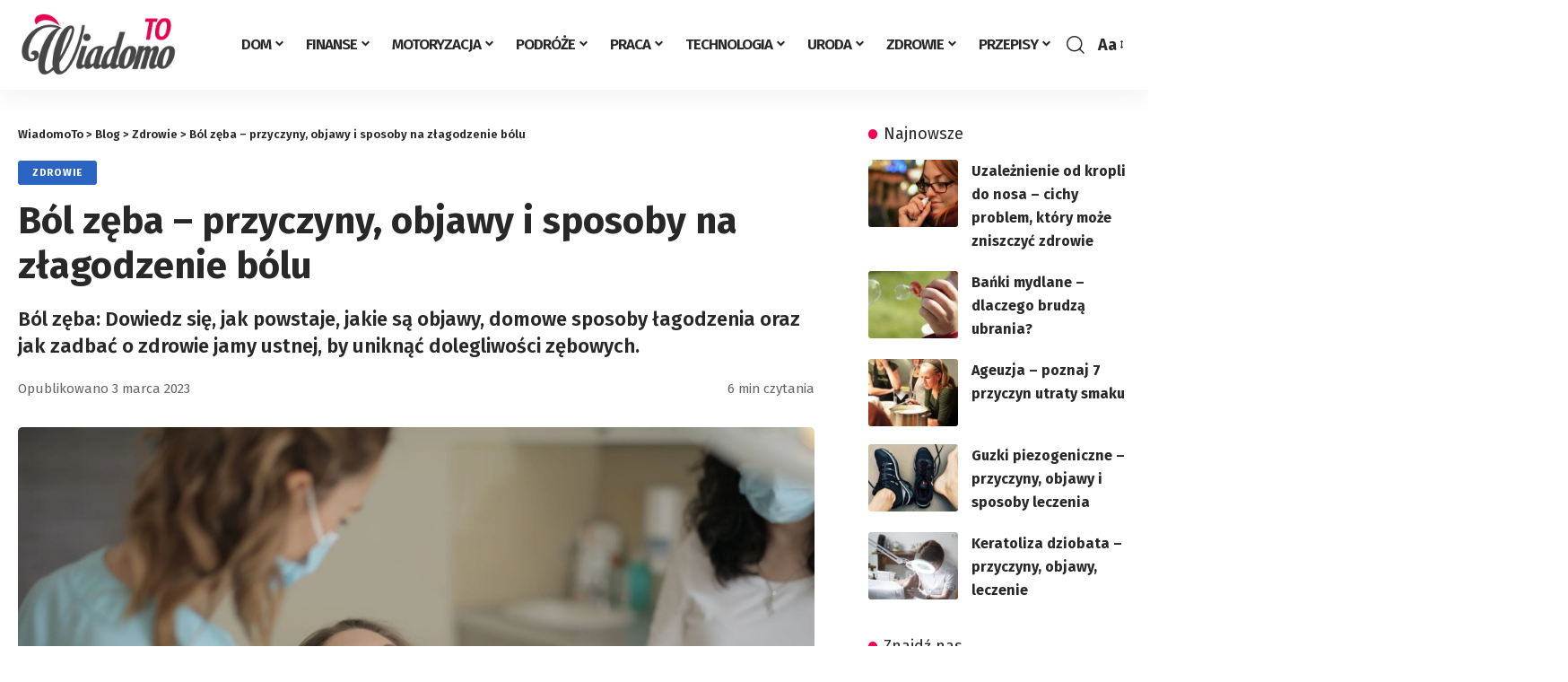

--- FILE ---
content_type: text/html; charset=UTF-8
request_url: https://wiadomoto.pl/bol-zeba-przyczyny-objawy-sposoby-na-zlagodzenie-bolu/
body_size: 34544
content:
<!DOCTYPE html>
<html lang="pl-PL" prefix="og: https://ogp.me/ns#">
<head><meta charset="UTF-8"><script>if(navigator.userAgent.match(/MSIE|Internet Explorer/i)||navigator.userAgent.match(/Trident\/7\..*?rv:11/i)){var href=document.location.href;if(!href.match(/[?&]nowprocket/)){if(href.indexOf("?")==-1){if(href.indexOf("#")==-1){document.location.href=href+"?nowprocket=1"}else{document.location.href=href.replace("#","?nowprocket=1#")}}else{if(href.indexOf("#")==-1){document.location.href=href+"&nowprocket=1"}else{document.location.href=href.replace("#","&nowprocket=1#")}}}}</script><script>(()=>{class RocketLazyLoadScripts{constructor(){this.v="1.2.6",this.triggerEvents=["keydown","mousedown","mousemove","touchmove","touchstart","touchend","wheel"],this.userEventHandler=this.t.bind(this),this.touchStartHandler=this.i.bind(this),this.touchMoveHandler=this.o.bind(this),this.touchEndHandler=this.h.bind(this),this.clickHandler=this.u.bind(this),this.interceptedClicks=[],this.interceptedClickListeners=[],this.l(this),window.addEventListener("pageshow",(t=>{this.persisted=t.persisted,this.everythingLoaded&&this.m()})),this.CSPIssue=sessionStorage.getItem("rocketCSPIssue"),document.addEventListener("securitypolicyviolation",(t=>{this.CSPIssue||"script-src-elem"!==t.violatedDirective||"data"!==t.blockedURI||(this.CSPIssue=!0,sessionStorage.setItem("rocketCSPIssue",!0))})),document.addEventListener("DOMContentLoaded",(()=>{this.k()})),this.delayedScripts={normal:[],async:[],defer:[]},this.trash=[],this.allJQueries=[]}p(t){document.hidden?t.t():(this.triggerEvents.forEach((e=>window.addEventListener(e,t.userEventHandler,{passive:!0}))),window.addEventListener("touchstart",t.touchStartHandler,{passive:!0}),window.addEventListener("mousedown",t.touchStartHandler),document.addEventListener("visibilitychange",t.userEventHandler))}_(){this.triggerEvents.forEach((t=>window.removeEventListener(t,this.userEventHandler,{passive:!0}))),document.removeEventListener("visibilitychange",this.userEventHandler)}i(t){"HTML"!==t.target.tagName&&(window.addEventListener("touchend",this.touchEndHandler),window.addEventListener("mouseup",this.touchEndHandler),window.addEventListener("touchmove",this.touchMoveHandler,{passive:!0}),window.addEventListener("mousemove",this.touchMoveHandler),t.target.addEventListener("click",this.clickHandler),this.L(t.target,!0),this.S(t.target,"onclick","rocket-onclick"),this.C())}o(t){window.removeEventListener("touchend",this.touchEndHandler),window.removeEventListener("mouseup",this.touchEndHandler),window.removeEventListener("touchmove",this.touchMoveHandler,{passive:!0}),window.removeEventListener("mousemove",this.touchMoveHandler),t.target.removeEventListener("click",this.clickHandler),this.L(t.target,!1),this.S(t.target,"rocket-onclick","onclick"),this.M()}h(){window.removeEventListener("touchend",this.touchEndHandler),window.removeEventListener("mouseup",this.touchEndHandler),window.removeEventListener("touchmove",this.touchMoveHandler,{passive:!0}),window.removeEventListener("mousemove",this.touchMoveHandler)}u(t){t.target.removeEventListener("click",this.clickHandler),this.L(t.target,!1),this.S(t.target,"rocket-onclick","onclick"),this.interceptedClicks.push(t),t.preventDefault(),t.stopPropagation(),t.stopImmediatePropagation(),this.M()}O(){window.removeEventListener("touchstart",this.touchStartHandler,{passive:!0}),window.removeEventListener("mousedown",this.touchStartHandler),this.interceptedClicks.forEach((t=>{t.target.dispatchEvent(new MouseEvent("click",{view:t.view,bubbles:!0,cancelable:!0}))}))}l(t){EventTarget.prototype.addEventListenerWPRocketBase=EventTarget.prototype.addEventListener,EventTarget.prototype.addEventListener=function(e,i,o){"click"!==e||t.windowLoaded||i===t.clickHandler||t.interceptedClickListeners.push({target:this,func:i,options:o}),(this||window).addEventListenerWPRocketBase(e,i,o)}}L(t,e){this.interceptedClickListeners.forEach((i=>{i.target===t&&(e?t.removeEventListener("click",i.func,i.options):t.addEventListener("click",i.func,i.options))})),t.parentNode!==document.documentElement&&this.L(t.parentNode,e)}D(){return new Promise((t=>{this.P?this.M=t:t()}))}C(){this.P=!0}M(){this.P=!1}S(t,e,i){t.hasAttribute&&t.hasAttribute(e)&&(event.target.setAttribute(i,event.target.getAttribute(e)),event.target.removeAttribute(e))}t(){this._(this),"loading"===document.readyState?document.addEventListener("DOMContentLoaded",this.R.bind(this)):this.R()}k(){let t=[];document.querySelectorAll("script[type=rocketlazyloadscript][data-rocket-src]").forEach((e=>{let i=e.getAttribute("data-rocket-src");if(i&&!i.startsWith("data:")){0===i.indexOf("//")&&(i=location.protocol+i);try{const o=new URL(i).origin;o!==location.origin&&t.push({src:o,crossOrigin:e.crossOrigin||"module"===e.getAttribute("data-rocket-type")})}catch(t){}}})),t=[...new Map(t.map((t=>[JSON.stringify(t),t]))).values()],this.T(t,"preconnect")}async R(){this.lastBreath=Date.now(),this.j(this),this.F(this),this.I(),this.W(),this.q(),await this.A(this.delayedScripts.normal),await this.A(this.delayedScripts.defer),await this.A(this.delayedScripts.async);try{await this.U(),await this.H(this),await this.J()}catch(t){console.error(t)}window.dispatchEvent(new Event("rocket-allScriptsLoaded")),this.everythingLoaded=!0,this.D().then((()=>{this.O()})),this.N()}W(){document.querySelectorAll("script[type=rocketlazyloadscript]").forEach((t=>{t.hasAttribute("data-rocket-src")?t.hasAttribute("async")&&!1!==t.async?this.delayedScripts.async.push(t):t.hasAttribute("defer")&&!1!==t.defer||"module"===t.getAttribute("data-rocket-type")?this.delayedScripts.defer.push(t):this.delayedScripts.normal.push(t):this.delayedScripts.normal.push(t)}))}async B(t){if(await this.G(),!0!==t.noModule||!("noModule"in HTMLScriptElement.prototype))return new Promise((e=>{let i;function o(){(i||t).setAttribute("data-rocket-status","executed"),e()}try{if(navigator.userAgent.indexOf("Firefox/")>0||""===navigator.vendor||this.CSPIssue)i=document.createElement("script"),[...t.attributes].forEach((t=>{let e=t.nodeName;"type"!==e&&("data-rocket-type"===e&&(e="type"),"data-rocket-src"===e&&(e="src"),i.setAttribute(e,t.nodeValue))})),t.text&&(i.text=t.text),i.hasAttribute("src")?(i.addEventListener("load",o),i.addEventListener("error",(function(){i.setAttribute("data-rocket-status","failed-network"),e()})),setTimeout((()=>{i.isConnected||e()}),1)):(i.text=t.text,o()),t.parentNode.replaceChild(i,t);else{const i=t.getAttribute("data-rocket-type"),s=t.getAttribute("data-rocket-src");i?(t.type=i,t.removeAttribute("data-rocket-type")):t.removeAttribute("type"),t.addEventListener("load",o),t.addEventListener("error",(i=>{this.CSPIssue&&i.target.src.startsWith("data:")?(console.log("WPRocket: data-uri blocked by CSP -> fallback"),t.removeAttribute("src"),this.B(t).then(e)):(t.setAttribute("data-rocket-status","failed-network"),e())})),s?(t.removeAttribute("data-rocket-src"),t.src=s):t.src="data:text/javascript;base64,"+window.btoa(unescape(encodeURIComponent(t.text)))}}catch(i){t.setAttribute("data-rocket-status","failed-transform"),e()}}));t.setAttribute("data-rocket-status","skipped")}async A(t){const e=t.shift();return e&&e.isConnected?(await this.B(e),this.A(t)):Promise.resolve()}q(){this.T([...this.delayedScripts.normal,...this.delayedScripts.defer,...this.delayedScripts.async],"preload")}T(t,e){var i=document.createDocumentFragment();t.forEach((t=>{const o=t.getAttribute&&t.getAttribute("data-rocket-src")||t.src;if(o&&!o.startsWith("data:")){const s=document.createElement("link");s.href=o,s.rel=e,"preconnect"!==e&&(s.as="script"),t.getAttribute&&"module"===t.getAttribute("data-rocket-type")&&(s.crossOrigin=!0),t.crossOrigin&&(s.crossOrigin=t.crossOrigin),t.integrity&&(s.integrity=t.integrity),i.appendChild(s),this.trash.push(s)}})),document.head.appendChild(i)}j(t){let e={};function i(i,o){return e[o].eventsToRewrite.indexOf(i)>=0&&!t.everythingLoaded?"rocket-"+i:i}function o(t,o){!function(t){e[t]||(e[t]={originalFunctions:{add:t.addEventListener,remove:t.removeEventListener},eventsToRewrite:[]},t.addEventListener=function(){arguments[0]=i(arguments[0],t),e[t].originalFunctions.add.apply(t,arguments)},t.removeEventListener=function(){arguments[0]=i(arguments[0],t),e[t].originalFunctions.remove.apply(t,arguments)})}(t),e[t].eventsToRewrite.push(o)}function s(e,i){let o=e[i];e[i]=null,Object.defineProperty(e,i,{get:()=>o||function(){},set(s){t.everythingLoaded?o=s:e["rocket"+i]=o=s}})}o(document,"DOMContentLoaded"),o(window,"DOMContentLoaded"),o(window,"load"),o(window,"pageshow"),o(document,"readystatechange"),s(document,"onreadystatechange"),s(window,"onload"),s(window,"onpageshow");try{Object.defineProperty(document,"readyState",{get:()=>t.rocketReadyState,set(e){t.rocketReadyState=e},configurable:!0}),document.readyState="loading"}catch(t){console.log("WPRocket DJE readyState conflict, bypassing")}}F(t){let e;function i(e){return t.everythingLoaded?e:e.split(" ").map((t=>"load"===t||0===t.indexOf("load.")?"rocket-jquery-load":t)).join(" ")}function o(o){function s(t){const e=o.fn[t];o.fn[t]=o.fn.init.prototype[t]=function(){return this[0]===window&&("string"==typeof arguments[0]||arguments[0]instanceof String?arguments[0]=i(arguments[0]):"object"==typeof arguments[0]&&Object.keys(arguments[0]).forEach((t=>{const e=arguments[0][t];delete arguments[0][t],arguments[0][i(t)]=e}))),e.apply(this,arguments),this}}o&&o.fn&&!t.allJQueries.includes(o)&&(o.fn.ready=o.fn.init.prototype.ready=function(e){return t.domReadyFired?e.bind(document)(o):document.addEventListener("rocket-DOMContentLoaded",(()=>e.bind(document)(o))),o([])},s("on"),s("one"),t.allJQueries.push(o)),e=o}o(window.jQuery),Object.defineProperty(window,"jQuery",{get:()=>e,set(t){o(t)}})}async H(t){const e=document.querySelector("script[data-webpack]");e&&(await async function(){return new Promise((t=>{e.addEventListener("load",t),e.addEventListener("error",t)}))}(),await t.K(),await t.H(t))}async U(){this.domReadyFired=!0;try{document.readyState="interactive"}catch(t){}await this.G(),document.dispatchEvent(new Event("rocket-readystatechange")),await this.G(),document.rocketonreadystatechange&&document.rocketonreadystatechange(),await this.G(),document.dispatchEvent(new Event("rocket-DOMContentLoaded")),await this.G(),window.dispatchEvent(new Event("rocket-DOMContentLoaded"))}async J(){try{document.readyState="complete"}catch(t){}await this.G(),document.dispatchEvent(new Event("rocket-readystatechange")),await this.G(),document.rocketonreadystatechange&&document.rocketonreadystatechange(),await this.G(),window.dispatchEvent(new Event("rocket-load")),await this.G(),window.rocketonload&&window.rocketonload(),await this.G(),this.allJQueries.forEach((t=>t(window).trigger("rocket-jquery-load"))),await this.G();const t=new Event("rocket-pageshow");t.persisted=this.persisted,window.dispatchEvent(t),await this.G(),window.rocketonpageshow&&window.rocketonpageshow({persisted:this.persisted}),this.windowLoaded=!0}m(){document.onreadystatechange&&document.onreadystatechange(),window.onload&&window.onload(),window.onpageshow&&window.onpageshow({persisted:this.persisted})}I(){const t=new Map;document.write=document.writeln=function(e){const i=document.currentScript;i||console.error("WPRocket unable to document.write this: "+e);const o=document.createRange(),s=i.parentElement;let n=t.get(i);void 0===n&&(n=i.nextSibling,t.set(i,n));const c=document.createDocumentFragment();o.setStart(c,0),c.appendChild(o.createContextualFragment(e)),s.insertBefore(c,n)}}async G(){Date.now()-this.lastBreath>45&&(await this.K(),this.lastBreath=Date.now())}async K(){return document.hidden?new Promise((t=>setTimeout(t))):new Promise((t=>requestAnimationFrame(t)))}N(){this.trash.forEach((t=>t.remove()))}static run(){const t=new RocketLazyLoadScripts;t.p(t)}}RocketLazyLoadScripts.run()})();</script>
    
    <meta http-equiv="X-UA-Compatible" content="IE=edge">
    <meta name="viewport" content="width=device-width, initial-scale=1">
    <link rel="profile" href="https://gmpg.org/xfn/11">
		<style>img:is([sizes="auto" i], [sizes^="auto," i]) { contain-intrinsic-size: 3000px 1500px }</style>
				<link rel="preconnect" href="https://fonts.gstatic.com" crossorigin><noscript></noscript><link rel="apple-touch-icon" href="https://wiadomoto.pl/wp-content/uploads/2019/01/wiadomo-to-logo.png"/>
					<meta name="msapplication-TileColor" content="#ffffff">
			<meta name="msapplication-TileImage" content="https://wiadomoto.pl/wp-content/uploads/2019/01/wiadomo-to-logo.png"/>
		
<!-- Optymalizacja wyszukiwarek według Rank Math PRO - https://rankmath.com/ -->
<title>Ból zęba - przyczyny, objawy i sposoby na złagodzenie bólu - WiadomoTo</title><link rel="preload" data-rocket-preload as="style" href="https://fonts.googleapis.com/css?family=Fira%20Sans%3A400%2C500%2C600%2C700%2C800%2C900%2C100italic%2C200italic%2C300italic%2C400italic%2C500italic%2C600italic%2C700italic%2C800italic%2C900italic%2C%7COxygen%3A400%2C700%7CEncode%20Sans%20Condensed%3A400%2C500%2C600%2C700%2C800&#038;display=swap" /><link rel="stylesheet" href="https://fonts.googleapis.com/css?family=Fira%20Sans%3A400%2C500%2C600%2C700%2C800%2C900%2C100italic%2C200italic%2C300italic%2C400italic%2C500italic%2C600italic%2C700italic%2C800italic%2C900italic%2C%7COxygen%3A400%2C700%7CEncode%20Sans%20Condensed%3A400%2C500%2C600%2C700%2C800&#038;display=swap" media="print" onload="this.media='all'" /><noscript><link rel="stylesheet" href="https://fonts.googleapis.com/css?family=Fira%20Sans%3A400%2C500%2C600%2C700%2C800%2C900%2C100italic%2C200italic%2C300italic%2C400italic%2C500italic%2C600italic%2C700italic%2C800italic%2C900italic%2C%7COxygen%3A400%2C700%7CEncode%20Sans%20Condensed%3A400%2C500%2C600%2C700%2C800&#038;display=swap" /></noscript>
<meta name="description" content="Ból zęba to częsty problem, który może mieć różne przyczyny. W artykule dowiesz się, jakie są objawy bólu zęba oraz jakie sposoby pomagają złagodzić dolegliwości."/>
<meta name="robots" content="follow, index, max-snippet:-1, max-video-preview:-1, max-image-preview:large"/>
<link rel="canonical" href="https://wiadomoto.pl/bol-zeba-przyczyny-objawy-sposoby-na-zlagodzenie-bolu/" />
<meta property="og:locale" content="pl_PL" />
<meta property="og:type" content="article" />
<meta property="og:title" content="Ból zęba - przyczyny, objawy i sposoby na złagodzenie bólu - WiadomoTo" />
<meta property="og:description" content="Ból zęba to częsty problem, który może mieć różne przyczyny. W artykule dowiesz się, jakie są objawy bólu zęba oraz jakie sposoby pomagają złagodzić dolegliwości." />
<meta property="og:url" content="https://wiadomoto.pl/bol-zeba-przyczyny-objawy-sposoby-na-zlagodzenie-bolu/" />
<meta property="og:site_name" content="WiadomoTo!" />
<meta property="article:publisher" content="https://www.facebook.com/wiadomoTo/" />
<meta property="article:tag" content="Problemy ze zdrowiem" />
<meta property="article:tag" content="Zęby" />
<meta property="article:section" content="Zdrowie" />
<meta property="og:updated_time" content="2023-11-23T14:41:28+01:00" />
<meta property="og:image" content="https://wiadomoto.pl/wp-content/uploads/2023/03/bol-zeba-1024x683.jpg" />
<meta property="og:image:secure_url" content="https://wiadomoto.pl/wp-content/uploads/2023/03/bol-zeba-1024x683.jpg" />
<meta property="og:image:width" content="1024" />
<meta property="og:image:height" content="683" />
<meta property="og:image:alt" content="bol zeba" />
<meta property="og:image:type" content="image/jpeg" />
<meta property="article:published_time" content="2023-03-03T19:28:29+01:00" />
<meta property="article:modified_time" content="2023-11-23T14:41:28+01:00" />
<meta name="twitter:card" content="summary_large_image" />
<meta name="twitter:title" content="Ból zęba - przyczyny, objawy i sposoby na złagodzenie bólu - WiadomoTo" />
<meta name="twitter:description" content="Ból zęba to częsty problem, który może mieć różne przyczyny. W artykule dowiesz się, jakie są objawy bólu zęba oraz jakie sposoby pomagają złagodzić dolegliwości." />
<meta name="twitter:image" content="https://wiadomoto.pl/wp-content/uploads/2023/03/bol-zeba-1024x683.jpg" />
<script type="application/ld+json" class="rank-math-schema-pro">{"@context":"https://schema.org","@graph":[{"@type":["Organization","Person"],"@id":"https://wiadomoto.pl/#person","name":"WiadomoTo!","url":"https://wiadomoto.pl","sameAs":["https://www.facebook.com/wiadomoTo/"],"email":"redakcja@wiadomoto.pl","address":{"@type":"PostalAddress","streetAddress":"ul. Morcinka","addressLocality":"Rybnik","addressRegion":"Silesia","postalCode":"44-273","addressCountry":"Poland"},"logo":{"@type":"ImageObject","@id":"https://wiadomoto.pl/#logo","url":"https://wiadomoto.pl/wp-content/uploads/2019/01/wiadomo-to-logo.png","contentUrl":"https://wiadomoto.pl/wp-content/uploads/2019/01/wiadomo-to-logo.png","caption":"WiadomoTo!","inLanguage":"pl-PL","width":"250","height":"90"},"telephone":"531863835","image":{"@id":"https://wiadomoto.pl/#logo"}},{"@type":"WebSite","@id":"https://wiadomoto.pl/#website","url":"https://wiadomoto.pl","name":"WiadomoTo!","alternateName":"blog tematyczny","publisher":{"@id":"https://wiadomoto.pl/#person"},"inLanguage":"pl-PL"},{"@type":"ImageObject","@id":"https://wiadomoto.pl/wp-content/uploads/2023/03/bol-zeba-scaled.jpg","url":"https://wiadomoto.pl/wp-content/uploads/2023/03/bol-zeba-scaled.jpg","width":"2560","height":"1707","caption":"bol zeba","inLanguage":"pl-PL"},{"@type":"WebPage","@id":"https://wiadomoto.pl/bol-zeba-przyczyny-objawy-sposoby-na-zlagodzenie-bolu/#webpage","url":"https://wiadomoto.pl/bol-zeba-przyczyny-objawy-sposoby-na-zlagodzenie-bolu/","name":"B\u00f3l z\u0119ba - przyczyny, objawy i sposoby na z\u0142agodzenie b\u00f3lu - WiadomoTo","datePublished":"2023-03-03T19:28:29+01:00","dateModified":"2023-11-23T14:41:28+01:00","isPartOf":{"@id":"https://wiadomoto.pl/#website"},"primaryImageOfPage":{"@id":"https://wiadomoto.pl/wp-content/uploads/2023/03/bol-zeba-scaled.jpg"},"inLanguage":"pl-PL"},{"@type":"Person","@id":"https://wiadomoto.pl/author/asobinski/","name":"Redakcja","url":"https://wiadomoto.pl/author/asobinski/","image":{"@type":"ImageObject","@id":"https://secure.gravatar.com/avatar/fefdaf04bc44777efab115748ffd7be7?s=96&amp;d=mm&amp;r=g","url":"https://secure.gravatar.com/avatar/fefdaf04bc44777efab115748ffd7be7?s=96&amp;d=mm&amp;r=g","caption":"Redakcja","inLanguage":"pl-PL"}},{"@type":"BlogPosting","headline":"B\u00f3l z\u0119ba - przyczyny, objawy i sposoby na z\u0142agodzenie b\u00f3lu - WiadomoTo","keywords":"B\u00f3l z\u0119ba","datePublished":"2023-03-03T19:28:29+01:00","dateModified":"2023-11-23T14:41:28+01:00","articleSection":"Zdrowie","author":{"@id":"https://wiadomoto.pl/author/asobinski/","name":"Redakcja"},"publisher":{"@id":"https://wiadomoto.pl/#person"},"description":"B\u00f3l z\u0119ba to cz\u0119sty problem, kt\u00f3ry mo\u017ce mie\u0107 r\u00f3\u017cne przyczyny. W artykule dowiesz si\u0119, jakie s\u0105 objawy b\u00f3lu z\u0119ba oraz jakie sposoby pomagaj\u0105 z\u0142agodzi\u0107 dolegliwo\u015bci.","name":"B\u00f3l z\u0119ba - przyczyny, objawy i sposoby na z\u0142agodzenie b\u00f3lu - WiadomoTo","@id":"https://wiadomoto.pl/bol-zeba-przyczyny-objawy-sposoby-na-zlagodzenie-bolu/#richSnippet","isPartOf":{"@id":"https://wiadomoto.pl/bol-zeba-przyczyny-objawy-sposoby-na-zlagodzenie-bolu/#webpage"},"image":{"@id":"https://wiadomoto.pl/wp-content/uploads/2023/03/bol-zeba-scaled.jpg"},"inLanguage":"pl-PL","mainEntityOfPage":{"@id":"https://wiadomoto.pl/bol-zeba-przyczyny-objawy-sposoby-na-zlagodzenie-bolu/#webpage"}}]}</script>
<!-- /Wtyczka Rank Math WordPress SEO -->

<link href='https://fonts.gstatic.com' crossorigin rel='preconnect' />
<link rel="alternate" type="application/rss+xml" title="WiadomoTo &raquo; Kanał z wpisami" href="https://wiadomoto.pl/feed/" />
<link rel="alternate" type="application/rss+xml" title="WiadomoTo &raquo; Kanał z komentarzami" href="https://wiadomoto.pl/comments/feed/" />
<link rel="alternate" type="application/rss+xml" title="WiadomoTo &raquo; Ból zęba &#8211; przyczyny, objawy i sposoby na złagodzenie bólu Kanał z komentarzami" href="https://wiadomoto.pl/bol-zeba-przyczyny-objawy-sposoby-na-zlagodzenie-bolu/feed/" />
			<link rel="pingback" href="https://wiadomoto.pl/xmlrpc.php"/>
		<style id='wp-emoji-styles-inline-css'>

	img.wp-smiley, img.emoji {
		display: inline !important;
		border: none !important;
		box-shadow: none !important;
		height: 1em !important;
		width: 1em !important;
		margin: 0 0.07em !important;
		vertical-align: -0.1em !important;
		background: none !important;
		padding: 0 !important;
	}
</style>
<link rel='stylesheet' id='foxiz-elements-css' href='https://wiadomoto.pl/wp-content/plugins/foxiz-core/lib/foxiz-elements/public/style.css?ver=2.0' media='all' />

<link rel='stylesheet' id='foxiz-main-css' href='https://wiadomoto.pl/wp-content/themes/foxiz/assets/css/main.css?ver=2.1.4' media='all' />
<link rel='stylesheet' id='foxiz-print-css' href='https://wiadomoto.pl/wp-content/themes/foxiz/assets/css/print.css?ver=2.1.4' media='all' />
<link rel='stylesheet' id='foxiz-style-css' href='https://wiadomoto.pl/wp-content/themes/foxiz-child/style.css?ver=2.1.4' media='all' />
<style id='foxiz-style-inline-css'>
:root {--body-family:Fira Sans;--body-fweight:400;--body-fsize:18px;--h1-family:Fira Sans;--h1-fweight:700;--h1-fsize:42px;--h2-family:Fira Sans;--h2-fweight:500;--h2-fsize:28px;--h3-family:Fira Sans;--h3-fweight:500;--h3-fsize:24px;--h4-family:Fira Sans;--h4-fweight:700;--h4-fsize:22px;--h5-family:Fira Sans;--h5-fweight:600;--h5-fsize:16px;--h6-family:Fira Sans;--cat-family:Fira Sans;--meta-family:Fira Sans;--meta-b-family:Fira Sans;--input-family:Fira Sans;--btn-family:Fira Sans;--menu-family:Fira Sans;--menu-transform:uppercase;--menu-fspace:-1px;--submenu-family:Fira Sans;--submenu-fspace:-1px;--dwidgets-family:Fira Sans;--tagline-family:Fira Sans;--tagline-fweight:600;--tagline-fsize:21px;--heading-family:Fira Sans;--subheading-family:Fira Sans;--quote-family:Fira Sans;--excerpt-family:Fira Sans;}@media (max-width: 1024px) {body {--h1-fsize : 28px;--h2-fsize : 28px;--h3-fsize : 24px;}}@media (max-width: 767px) {body {--h1-fsize : 28px;--h2-fsize : 28px;--h3-fsize : 24px;}}:root {--g-color :#f30256;--g-color-90 :#f30256e6;--indicator-height :6px;}.is-hd-1, .is-hd-2, .is-hd-3 {--nav-height :70px;}[data-theme="dark"].is-hd-4 {--nav-bg: #191c20;--nav-bg-from: #191c20;--nav-bg-to: #191c20;}.p-category.category-id-227, .meta-category .category-227 {--cat-highlight : #B21D1D;--cat-highlight-90 : #B21D1De6;}.category-227 .blog-content {--heading-sub-color : #B21D1D;}.is-cbox-227 {--cbox-bg : #B21D1De6;}.p-category.category-id-84, .meta-category .category-84 {--cat-highlight : #5c9f32;--cat-highlight-90 : #5c9f32e6;}.category-84 .blog-content {--heading-sub-color : #5c9f32;}.is-cbox-84 {--cbox-bg : #5c9f32e6;}.p-category.category-id-1, .meta-category .category-1 {--cat-highlight : #636363;--cat-highlight-90 : #636363e6;}.category-1 .blog-content {--heading-sub-color : #636363;}.is-cbox-1 {--cbox-bg : #636363e6;}.p-category.category-id-107, .meta-category .category-107 {--cat-highlight : #dd8500;--cat-highlight-90 : #dd8500e6;}.category-107 .blog-content {--heading-sub-color : #dd8500;}.is-cbox-107 {--cbox-bg : #dd8500e6;}.p-category.category-id-128, .meta-category .category-128 {--cat-highlight : #b24cd2;--cat-highlight-90 : #b24cd2e6;}.category-128 .blog-content {--heading-sub-color : #b24cd2;}.is-cbox-128 {--cbox-bg : #b24cd2e6;}.p-category.category-id-2250, .meta-category .category-2250 {--cat-highlight : #d9d93b;--cat-highlight-90 : #d9d93be6;}.category-2250 .blog-content {--heading-sub-color : #d9d93b;}.is-cbox-2250 {--cbox-bg : #d9d93be6;}.p-category.category-id-38, .meta-category .category-38 {--cat-highlight : #000000;--cat-highlight-90 : #000000e6;}.category-38 .blog-content {--heading-sub-color : #000000;}.is-cbox-38 {--cbox-bg : #000000e6;}.p-category.category-id-18, .meta-category .category-18 {--cat-highlight : #ec55bd;--cat-highlight-90 : #ec55bde6;}.category-18 .blog-content {--heading-sub-color : #ec55bd;}.is-cbox-18 {--cbox-bg : #ec55bde6;}.p-category.category-id-82, .meta-category .category-82 {--cat-highlight : #2b65c1;--cat-highlight-90 : #2b65c1e6;}.category-82 .blog-content {--heading-sub-color : #2b65c1;}.is-cbox-82 {--cbox-bg : #2b65c1e6;}:root {--top-site-bg :#0e0f12;--hyperlink-line-color :var(--g-color);--rb-width : 1440px;--rb-small-width : 964px;}[data-theme="dark"], .light-scheme {--top-site-bg :#0e0f12;}.breadcrumb-inner, .woocommerce-breadcrumb { font-family:Fira Sans;}.p-readmore { font-family:Fira Sans;}.mobile-menu > li > a  { font-family:Fira Sans;letter-spacing:-1px;}.mobile-menu .sub-menu a { font-family:Fira Sans;}.mobile-qview a { font-family:Fira Sans;}.search-header:before { background-repeat : no-repeat;background-size : cover;background-image : url(https://wiadomoto.pl/wp-content/uploads/2023/11/search-bg.jpg);background-attachment : scroll;background-position : center center;}[data-theme="dark"] .search-header:before { background-repeat : no-repeat;background-size : cover;background-image : url(https://wiadomoto.pl/wp-content/uploads/2023/11/search-bg.jpg);background-attachment : scroll;background-position : center center;}.footer-has-bg { background-color : #00000007;}[data-theme="dark"] .footer-has-bg { background-color : #16181c;}.top-site-ad .ad-image { max-width: 1500px; }.yes-hd-transparent .top-site-ad {--top-site-bg :#0e0f12;}#amp-mobile-version-switcher { display: none; }.single .featured-vertical { padding-bottom: 150%; }@media (min-width: 1025px) { .grid-container > .sidebar-wrap { flex: 0 0 27%; width: 27%; } .grid-container > .s-ct { flex: 0 0 72.9%; width: 72.9%; }  }
</style>
<style id='rocket-lazyload-inline-css'>
.rll-youtube-player{position:relative;padding-bottom:56.23%;height:0;overflow:hidden;max-width:100%;}.rll-youtube-player:focus-within{outline: 2px solid currentColor;outline-offset: 5px;}.rll-youtube-player iframe{position:absolute;top:0;left:0;width:100%;height:100%;z-index:100;background:0 0}.rll-youtube-player img{bottom:0;display:block;left:0;margin:auto;max-width:100%;width:100%;position:absolute;right:0;top:0;border:none;height:auto;-webkit-transition:.4s all;-moz-transition:.4s all;transition:.4s all}.rll-youtube-player img:hover{-webkit-filter:brightness(75%)}.rll-youtube-player .play{height:100%;width:100%;left:0;top:0;position:absolute;background:url(https://wiadomoto.pl/wp-content/plugins/wp-rocket/assets/img/youtube.png) no-repeat center;background-color: transparent !important;cursor:pointer;border:none;}.wp-embed-responsive .wp-has-aspect-ratio .rll-youtube-player{position:absolute;padding-bottom:0;width:100%;height:100%;top:0;bottom:0;left:0;right:0}
</style>
<script type="rocketlazyloadscript" data-rocket-src="https://wiadomoto.pl/wp-includes/js/jquery/jquery.min.js?ver=3.7.1" id="jquery-core-js" data-rocket-defer defer></script>
<script type="rocketlazyloadscript" data-rocket-src="https://wiadomoto.pl/wp-includes/js/jquery/jquery-migrate.min.js?ver=3.4.1" id="jquery-migrate-js" data-rocket-defer defer></script>
<link rel="https://api.w.org/" href="https://wiadomoto.pl/wp-json/" /><link rel="alternate" title="JSON" type="application/json" href="https://wiadomoto.pl/wp-json/wp/v2/posts/14453" /><link rel="EditURI" type="application/rsd+xml" title="RSD" href="https://wiadomoto.pl/xmlrpc.php?rsd" />
<link rel='shortlink' href='https://wiadomoto.pl/?p=14453' />
<link rel="alternate" title="oEmbed (JSON)" type="application/json+oembed" href="https://wiadomoto.pl/wp-json/oembed/1.0/embed?url=https%3A%2F%2Fwiadomoto.pl%2Fbol-zeba-przyczyny-objawy-sposoby-na-zlagodzenie-bolu%2F" />
<link rel="alternate" title="oEmbed (XML)" type="text/xml+oembed" href="https://wiadomoto.pl/wp-json/oembed/1.0/embed?url=https%3A%2F%2Fwiadomoto.pl%2Fbol-zeba-przyczyny-objawy-sposoby-na-zlagodzenie-bolu%2F&#038;format=xml" />
				<!-- Google tag (gtag.js) -->
				<script type="rocketlazyloadscript" async data-rocket-src="https://www.googletagmanager.com/gtag/js?id=G-LRWL7T8WX7"></script>
				<script type="rocketlazyloadscript"> window.dataLayer = window.dataLayer || [];

                    function gtag() {
                        dataLayer.push(arguments);
                    }

                    gtag('js', new Date());
                    gtag('config', 'G-LRWL7T8WX7');
				</script>
			<meta name="generator" content="Elementor 3.27.2; features: e_font_icon_svg, additional_custom_breakpoints, e_element_cache; settings: css_print_method-external, google_font-enabled, font_display-swap">
<script type="application/ld+json">{"@context":"https://schema.org","@type":"WebSite","@id":"https://wiadomoto.pl/#website","url":"https://wiadomoto.pl/","name":"WiadomoTo","potentialAction":{"@type":"SearchAction","target":"https://wiadomoto.pl/?s={search_term_string}","query-input":"required name=search_term_string"}}</script>
			<style>
				.e-con.e-parent:nth-of-type(n+4):not(.e-lazyloaded):not(.e-no-lazyload),
				.e-con.e-parent:nth-of-type(n+4):not(.e-lazyloaded):not(.e-no-lazyload) * {
					background-image: none !important;
				}
				@media screen and (max-height: 1024px) {
					.e-con.e-parent:nth-of-type(n+3):not(.e-lazyloaded):not(.e-no-lazyload),
					.e-con.e-parent:nth-of-type(n+3):not(.e-lazyloaded):not(.e-no-lazyload) * {
						background-image: none !important;
					}
				}
				@media screen and (max-height: 640px) {
					.e-con.e-parent:nth-of-type(n+2):not(.e-lazyloaded):not(.e-no-lazyload),
					.e-con.e-parent:nth-of-type(n+2):not(.e-lazyloaded):not(.e-no-lazyload) * {
						background-image: none !important;
					}
				}
			</style>
			<script type="application/ld+json">{"@context":"http://schema.org","@type":"BreadcrumbList","itemListElement":[{"@type":"ListItem","position":4,"item":{"@id":"https://wiadomoto.pl/bol-zeba-przyczyny-objawy-sposoby-na-zlagodzenie-bolu/","name":"Ból zęba &#8211; przyczyny, objawy i sposoby na złagodzenie bólu"}},{"@type":"ListItem","position":3,"item":{"@id":"https://wiadomoto.pl/k/zdrowie/","name":"Zdrowie"}},{"@type":"ListItem","position":2,"item":{"@id":"https://wiadomoto.pl/blog/","name":"Blog"}},{"@type":"ListItem","position":1,"item":{"@id":"https://wiadomoto.pl","name":"WiadomoTo"}}]}</script>
<link rel="icon" href="https://wiadomoto.pl/wp-content/uploads/2019/01/cropped-W-32x32.png" sizes="32x32" />
<link rel="icon" href="https://wiadomoto.pl/wp-content/uploads/2019/01/cropped-W-192x192.png" sizes="192x192" />
<link rel="apple-touch-icon" href="https://wiadomoto.pl/wp-content/uploads/2019/01/cropped-W-180x180.png" />
<meta name="msapplication-TileImage" content="https://wiadomoto.pl/wp-content/uploads/2019/01/cropped-W-270x270.png" />
<noscript><style id="rocket-lazyload-nojs-css">.rll-youtube-player, [data-lazy-src]{display:none !important;}</style></noscript><meta name="generator" content="WP Rocket 3.18" data-wpr-features="wpr_delay_js wpr_defer_js wpr_minify_js wpr_lazyload_images wpr_lazyload_iframes wpr_image_dimensions wpr_desktop wpr_preload_links" /></head>
<body class="post-template-default single single-post postid-14453 single-format-standard wp-embed-responsive elementor-default elementor-kit-15120 menu-ani-1 hover-ani-2 btn-ani-1 is-rm-1 is-hd-2 is-standard-8 is-backtop none-m-backtop is-mstick is-smart-sticky is-jscount" data-theme="default">
<div data-rocket-location-hash="7e4f4a3adee48df92822953dbaffab3d" class="site-outer">
	        <div data-rocket-location-hash="4cb4c4ca8955f5f50d861daf627f8ef5" id="site-header" class="header-wrap rb-section header-set-1 header-2 header-wrapper style-shadow">
					<div data-rocket-location-hash="bf588db960b64fe2d3b70204ea757e70" class="reading-indicator"><span id="reading-progress"></span></div>
		            <div data-rocket-location-hash="9aa12e9eb2c0e9948c6ab92935030069" id="navbar-outer" class="navbar-outer">
                <div id="sticky-holder" class="sticky-holder">
                    <div class="navbar-wrap">
                        <div class="rb-container edge-padding">
                            <div class="navbar-inner">
                                <div class="navbar-left">
											<div class="logo-wrap is-image-logo site-branding">
			<a href="https://wiadomoto.pl/" class="logo" title="WiadomoTo" data-wpel-link="internal">
				<img class="logo-default" data-mode="default" height="90" width="250" src="https://wiadomoto.pl/wp-content/uploads/2019/01/wiadomo-to-logo.png" alt="WiadomoTo" decoding="async" loading="eager"><img class="logo-dark" data-mode="dark" height="90" width="250" src="https://wiadomoto.pl/wp-content/uploads/2019/01/wiadomo-to-logo.png" alt="WiadomoTo" decoding="async" loading="eager"><img class="logo-transparent" height="90" width="250" src="https://wiadomoto.pl/wp-content/uploads/2019/01/wiadomo-to-logo.png" alt="WiadomoTo" decoding="async" loading="eager">			</a>
		</div>
		                                </div>
                                <div class="navbar-center">
											<nav id="site-navigation" class="main-menu-wrap" aria-label="main menu"><ul id="menu-main-menu" class="main-menu rb-menu large-menu" itemscope itemtype="https://www.schema.org/SiteNavigationElement"><li id="menu-item-85" class="menu-item menu-item-type-taxonomy menu-item-object-category menu-item-85 menu-item-has-children menu-has-child-mega is-child-wide mega-hierarchical"><a href="https://wiadomoto.pl/k/dom/" data-wpel-link="internal"><span>Dom</span></a><div class="mega-dropdown is-mega-category" ><div class="rb-container edge-padding"><div class="mega-dropdown-inner"><div class="mega-col mega-col-intro"><div class="h3"><a class="p-url" href="https://wiadomoto.pl/k/dom/" data-wpel-link="internal">Dom</a></div><div class="category-hero-wrap"><div class="category-hero-item"><div class="category-hero-item-inner"><img width="2560" height="1775" decoding="async" src="data:image/svg+xml,%3Csvg%20xmlns='http://www.w3.org/2000/svg'%20viewBox='0%200%202560%201775'%3E%3C/svg%3E" alt="" data-lazy-src="https://wiadomoto.pl/wp-content/uploads/2023/09/dom-z-prefabrykatow-scaled.jpg"/><noscript><img width="2560" height="1775" loading="lazy" decoding="async" src="https://wiadomoto.pl/wp-content/uploads/2023/09/dom-z-prefabrykatow-scaled.jpg" alt=""/></noscript></div></div><div class="category-hero-item"><div class="category-hero-item-inner"><img width="2560" height="1775" decoding="async" src="data:image/svg+xml,%3Csvg%20xmlns='http://www.w3.org/2000/svg'%20viewBox='0%200%202560%201775'%3E%3C/svg%3E" alt="" data-lazy-src="https://wiadomoto.pl/wp-content/uploads/2023/09/dom-z-prefabrykatow-scaled.jpg"/><noscript><img width="2560" height="1775" loading="lazy" decoding="async" src="https://wiadomoto.pl/wp-content/uploads/2023/09/dom-z-prefabrykatow-scaled.jpg" alt=""/></noscript></div></div></div><div class="cbox-description">W kategorii &#8222;Dom&#8221; na naszym portalu poradnikowym znajdziesz cenne informacje, praktyczne porady i artykuły dotyczące różnych zagadnień związanych z życiem domowym. Niezależnie od tego, czy&hellip;</div><a class="mega-link p-readmore" href="https://wiadomoto.pl/k/dom/" data-wpel-link="internal"><span>Zobacz więcej</span><i class="rbi rbi-cright" aria-hidden="true"></i></a></div><div class="mega-col mega-col-trending"><div class="mega-header"><i class="rbi rbi-trending" aria-hidden="true"></i><span class="h4">Top News</span></div><div id="mega-listing-trending-85" class="block-wrap block-small block-list block-list-small-2 rb-columns rb-col-1 meta-s-default"><div class="block-inner">		<div class="p-wrap p-small p-list-small-2" data-pid="201">
				<div class="feat-holder">		<div class="p-featured ratio-v1">
					<a class="p-flink" href="https://wiadomoto.pl/robot-sprzatajacy-czy-warto-zainwestowac/" title="Robot sprzątający czy warto zainwestować?" data-wpel-link="internal">
			<img width="150" height="150" src="data:image/svg+xml,%3Csvg%20xmlns='http://www.w3.org/2000/svg'%20viewBox='0%200%20150%20150'%3E%3C/svg%3E" class="featured-img wp-post-image" alt="robot sprzątający" decoding="async" title="Robot sprzątający czy warto zainwestować? 2" data-lazy-src="https://wiadomoto.pl/wp-content/uploads/2019/02/robot-sprzątający-1-150x150.jpg"><noscript><img loading="lazy" width="150" height="150" src="https://wiadomoto.pl/wp-content/uploads/2019/02/robot-sprzątający-1-150x150.jpg" class="featured-img wp-post-image" alt="robot sprzątający" loading="lazy" decoding="async" title="Robot sprzątający czy warto zainwestować? 2"></noscript>		</a>
				</div>
	</div>
		        <div class="p-content">
			<span class="entry-title h4">		<a class="p-url" href="https://wiadomoto.pl/robot-sprzatajacy-czy-warto-zainwestowac/" rel="bookmark" data-wpel-link="internal">Robot sprzątający czy warto zainwestować?</a></span>			<div class="p-meta">
				<div class="meta-inner is-meta">
					<span class="meta-el meta-update">
				<time class="updated" datetime="2023-11-23T12:08:09+01:00">23 listopada 2023</time>
		</span>
						</div>
							</div>
		        </div>
				</div>
			<div class="p-wrap p-small p-list-small-2" data-pid="13027">
				<div class="feat-holder">		<div class="p-featured ratio-v1">
					<a class="p-flink" href="https://wiadomoto.pl/zielone-sciany-z-zywych-roslin-wady-i-zalety/" title="Zielone ściany z żywych roślin – wady i zalety" data-wpel-link="internal">
			<img width="150" height="150" src="data:image/svg+xml,%3Csvg%20xmlns='http://www.w3.org/2000/svg'%20viewBox='0%200%20150%20150'%3E%3C/svg%3E" class="featured-img wp-post-image" alt="zielona sciana mech" decoding="async" title="Zielone ściany z żywych roślin – wady i zalety 4" data-lazy-src="https://wiadomoto.pl/wp-content/uploads/2021/05/zielona-sciana-mech-150x150.jpg"><noscript><img loading="lazy" width="150" height="150" src="https://wiadomoto.pl/wp-content/uploads/2021/05/zielona-sciana-mech-150x150.jpg" class="featured-img wp-post-image" alt="zielona sciana mech" loading="lazy" decoding="async" title="Zielone ściany z żywych roślin – wady i zalety 4"></noscript>		</a>
				</div>
	</div>
		        <div class="p-content">
			<span class="entry-title h4">		<a class="p-url" href="https://wiadomoto.pl/zielone-sciany-z-zywych-roslin-wady-i-zalety/" rel="bookmark" data-wpel-link="internal">Zielone ściany z żywych roślin – wady i zalety</a></span>		<div class="sponsor-meta meta-text">
			<div class="sponsor-inner">
									<span class="sponsor-icon"><i class="rbi rbi-notification" aria-hidden="true"></i></span>
					<span class="sponsor-label">Artykuł sponsorowany</span>
								<span class="sponlogo-wrap meta-bold">
                <a class="sponsor-link" href="#" target="_blank" rel="noopener nofollow" aria-label="">
                    <span class="sponsor-brand-default is-text" data-mode="default"></span><span class="sponsor-brand-light is-text" data-mode="dark"></span>                 </a>
                </span>
			</div>
					</div>
		        </div>
				</div>
			<div class="p-wrap p-small p-list-small-2" data-pid="104">
				<div class="feat-holder">		<div class="p-featured ratio-v1">
					<a class="p-flink" href="https://wiadomoto.pl/testowanie-produktow-za-darmo-czy-to-jest-mozliwe/" title="Testowanie produktów za darmo &#8211; czy to jest możliwe?" data-wpel-link="internal">
			<img width="150" height="150" src="data:image/svg+xml,%3Csvg%20xmlns='http://www.w3.org/2000/svg'%20viewBox='0%200%20150%20150'%3E%3C/svg%3E" class="featured-img wp-post-image" alt="board chalk chalkboard 459793" decoding="async" title="Testowanie produktów za darmo - czy to jest możliwe? 6" data-lazy-src="https://wiadomoto.pl/wp-content/uploads/2019/01/board-chalk-chalkboard-459793-150x150.jpg"><noscript><img loading="lazy" width="150" height="150" src="https://wiadomoto.pl/wp-content/uploads/2019/01/board-chalk-chalkboard-459793-150x150.jpg" class="featured-img wp-post-image" alt="board chalk chalkboard 459793" loading="lazy" decoding="async" title="Testowanie produktów za darmo - czy to jest możliwe? 6"></noscript>		</a>
				</div>
	</div>
		        <div class="p-content">
			<span class="entry-title h4">		<a class="p-url" href="https://wiadomoto.pl/testowanie-produktow-za-darmo-czy-to-jest-mozliwe/" rel="bookmark" data-wpel-link="internal">Testowanie produktów za darmo &#8211; czy to jest możliwe?</a></span>			<div class="p-meta">
				<div class="meta-inner is-meta">
					<span class="meta-el meta-update">
				<time class="updated" datetime="2023-11-19T20:21:31+01:00">19 listopada 2023</time>
		</span>
						</div>
							</div>
		        </div>
				</div>
	</div></div></div><div class="mega-col mega-col-latest"><div class="mega-header"><i class="rbi rbi-clock" aria-hidden="true"></i><span class="h4">Ostatnie artykuły</span></div><div id="mega-listing-latest-85" class="block-wrap block-small block-list block-list-small-1 bottom-border is-b-border-gray no-last-bb meta-s-default"><div class="block-inner">		<div class="p-wrap p-small p-list-small-1" data-pid="16714">
	        <div class="p-content">
			<span class="entry-title h4">		<a class="p-url" href="https://wiadomoto.pl/banki-mydlane-dlaczego-brudza-ubrania/" rel="bookmark" data-wpel-link="internal">Bańki mydlane &#8211; dlaczego brudzą ubrania?</a></span>			<div class="p-meta">
				<div class="meta-inner is-meta">
					<span class="meta-el meta-update">
				<time class="updated" datetime="2025-01-31T18:46:55+01:00">31 stycznia 2025</time>
		</span>
						</div>
							</div>
		        </div>
				</div>
			<div class="p-wrap p-small p-list-small-1" data-pid="16400">
	        <div class="p-content">
			<span class="entry-title h4">		<a class="p-url" href="https://wiadomoto.pl/cuckold-na-czym-polega-zdrada-kontrolowana/" rel="bookmark" data-wpel-link="internal">Cuckold &#8211; na czym polega zdrada kontrolowana?</a></span>			<div class="p-meta">
				<div class="meta-inner is-meta">
					<span class="meta-el meta-update">
				<time class="updated" datetime="2025-01-28T12:45:31+01:00">28 stycznia 2025</time>
		</span>
						</div>
							</div>
		        </div>
				</div>
			<div class="p-wrap p-small p-list-small-1" data-pid="16410">
	        <div class="p-content">
			<span class="entry-title h4">		<a class="p-url" href="https://wiadomoto.pl/czym-jest-petting-jakie-sa-zasady-i-jak-to-robic/" rel="bookmark" data-wpel-link="internal">Czym jest petting? Jakie są zasady i jak to robić?</a></span>			<div class="p-meta">
				<div class="meta-inner is-meta">
					<span class="meta-el meta-update">
				<time class="updated" datetime="2025-01-24T20:12:55+01:00">24 stycznia 2025</time>
		</span>
						</div>
							</div>
		        </div>
				</div>
			<div class="p-wrap p-small p-list-small-1" data-pid="16416">
	        <div class="p-content">
			<span class="entry-title h4">		<a class="p-url" href="https://wiadomoto.pl/aseksualizm-a-brak-zainteresowania-seksem/" rel="bookmark" data-wpel-link="internal">Aseksualizm a brak zainteresowania seksem</a></span>			<div class="p-meta">
				<div class="meta-inner is-meta">
					<span class="meta-el meta-update">
				<time class="updated" datetime="2024-10-23T11:46:06+02:00">23 października 2024</time>
		</span>
						</div>
							</div>
		        </div>
				</div>
	</div></div></div></div></div></div></li>
<li id="menu-item-55" class="menu-item menu-item-type-taxonomy menu-item-object-category menu-item-55 menu-item-has-children menu-has-child-mega is-child-wide mega-hierarchical"><a href="https://wiadomoto.pl/k/finanse/" data-wpel-link="internal"><span>Finanse</span></a><div class="mega-dropdown is-mega-category" ><div class="rb-container edge-padding"><div class="mega-dropdown-inner"><div class="mega-col mega-col-intro"><div class="h3"><a class="p-url" href="https://wiadomoto.pl/k/finanse/" data-wpel-link="internal">Finanse</a></div><div class="category-hero-wrap"><div class="category-hero-item"><div class="category-hero-item-inner"><img width="2560" height="1707" decoding="async" src="data:image/svg+xml,%3Csvg%20xmlns='http://www.w3.org/2000/svg'%20viewBox='0%200%202560%201707'%3E%3C/svg%3E" alt="" data-lazy-src="https://wiadomoto.pl/wp-content/uploads/2023/07/oszczedzanie-scaled.jpg"/><noscript><img width="2560" height="1707" loading="lazy" decoding="async" src="https://wiadomoto.pl/wp-content/uploads/2023/07/oszczedzanie-scaled.jpg" alt=""/></noscript></div></div><div class="category-hero-item"><div class="category-hero-item-inner"><img width="2560" height="1707" decoding="async" src="data:image/svg+xml,%3Csvg%20xmlns='http://www.w3.org/2000/svg'%20viewBox='0%200%202560%201707'%3E%3C/svg%3E" alt="" data-lazy-src="https://wiadomoto.pl/wp-content/uploads/2023/07/oszczedzanie-scaled.jpg"/><noscript><img width="2560" height="1707" loading="lazy" decoding="async" src="https://wiadomoto.pl/wp-content/uploads/2023/07/oszczedzanie-scaled.jpg" alt=""/></noscript></div></div></div><div class="cbox-description">W kategorii &#8222;Finanse&#8221; na naszym portalu poradnikowym znajdziesz bogatą kolekcję artykułów i poradników dotyczących różnych aspektów finansowych. Niezależnie od tego, czy chcesz zarządzać swoim budżetem,&hellip;</div><a class="mega-link p-readmore" href="https://wiadomoto.pl/k/finanse/" data-wpel-link="internal"><span>Zobacz więcej</span><i class="rbi rbi-cright" aria-hidden="true"></i></a></div><div class="mega-col mega-col-trending"><div class="mega-header"><i class="rbi rbi-trending" aria-hidden="true"></i><span class="h4">Top News</span></div><div id="mega-listing-trending-55" class="block-wrap block-small block-list block-list-small-2 rb-columns rb-col-1 meta-s-default"><div class="block-inner">		<div class="p-wrap p-small p-list-small-2" data-pid="221">
				<div class="feat-holder">		<div class="p-featured ratio-v1">
					<a class="p-flink" href="https://wiadomoto.pl/dzialalnosc-nierejestrowana-kto-moze-skorzystac-z-takiej-formy/" title="Działalność nierejestrowana kto może skorzystać z takiej formy?" data-wpel-link="internal">
			<img width="150" height="150" src="data:image/svg+xml,%3Csvg%20xmlns='http://www.w3.org/2000/svg'%20viewBox='0%200%20150%20150'%3E%3C/svg%3E" class="featured-img wp-post-image" alt="Działalność nierejestrowana" decoding="async" title="Działalność nierejestrowana kto może skorzystać z takiej formy? 8" data-lazy-src="https://wiadomoto.pl/wp-content/uploads/2019/02/Działalność-nierejestrowana-150x150.jpg"><noscript><img loading="lazy" width="150" height="150" src="https://wiadomoto.pl/wp-content/uploads/2019/02/Działalność-nierejestrowana-150x150.jpg" class="featured-img wp-post-image" alt="Działalność nierejestrowana" loading="lazy" decoding="async" title="Działalność nierejestrowana kto może skorzystać z takiej formy? 8"></noscript>		</a>
				</div>
	</div>
		        <div class="p-content">
			<span class="entry-title h4">		<a class="p-url" href="https://wiadomoto.pl/dzialalnosc-nierejestrowana-kto-moze-skorzystac-z-takiej-formy/" rel="bookmark" data-wpel-link="internal">Działalność nierejestrowana kto może skorzystać z takiej formy?</a></span>			<div class="p-meta">
				<div class="meta-inner is-meta">
					<span class="meta-el meta-update">
				<time class="updated" datetime="2023-11-19T20:41:58+01:00">19 listopada 2023</time>
		</span>
						</div>
							</div>
		        </div>
				</div>
			<div class="p-wrap p-small p-list-small-2" data-pid="47">
				<div class="feat-holder">		<div class="p-featured ratio-v1">
					<a class="p-flink" href="https://wiadomoto.pl/jak-rozliczyc-sie-z-fiskusem-z-tytulu-podatku-dochodowego-od-dzialalnosci-gospodarczej/" title="Podatek dochodowy od działalności gospodarczej" data-wpel-link="internal">
			<img width="150" height="150" src="data:image/svg+xml,%3Csvg%20xmlns='http://www.w3.org/2000/svg'%20viewBox='0%200%20150%20150'%3E%3C/svg%3E" class="featured-img wp-post-image" alt="Jak rozliczyć się z fiskusem z tytułu podatku dochodowego od działalności gospodarczej" decoding="async" title="Podatek dochodowy od działalności gospodarczej 10" data-lazy-src="https://wiadomoto.pl/wp-content/uploads/2019/01/Jak-rozliczyć-się-z-fiskusem-z-tytułu-podatku-dochodowego-od-działalności-gospodarczej-150x150.jpg"><noscript><img loading="lazy" width="150" height="150" src="https://wiadomoto.pl/wp-content/uploads/2019/01/Jak-rozliczyć-się-z-fiskusem-z-tytułu-podatku-dochodowego-od-działalności-gospodarczej-150x150.jpg" class="featured-img wp-post-image" alt="Jak rozliczyć się z fiskusem z tytułu podatku dochodowego od działalności gospodarczej" loading="lazy" decoding="async" title="Podatek dochodowy od działalności gospodarczej 10"></noscript>		</a>
				</div>
	</div>
		        <div class="p-content">
			<span class="entry-title h4">		<a class="p-url" href="https://wiadomoto.pl/jak-rozliczyc-sie-z-fiskusem-z-tytulu-podatku-dochodowego-od-dzialalnosci-gospodarczej/" rel="bookmark" data-wpel-link="internal">Podatek dochodowy od działalności gospodarczej</a></span>			<div class="p-meta">
				<div class="meta-inner is-meta">
					<span class="meta-el meta-update">
				<time class="updated" datetime="2023-11-19T20:31:17+01:00">19 listopada 2023</time>
		</span>
						</div>
							</div>
		        </div>
				</div>
			<div class="p-wrap p-small p-list-small-2" data-pid="231">
				<div class="feat-holder">		<div class="p-featured ratio-v1">
					<a class="p-flink" href="https://wiadomoto.pl/upadlosc-konsumencka-kogo-dotyczy/" title="Upadłość konsumencka &#8211; kogo dotyczy?" data-wpel-link="internal">
			<img width="150" height="150" src="data:image/svg+xml,%3Csvg%20xmlns='http://www.w3.org/2000/svg'%20viewBox='0%200%20150%20150'%3E%3C/svg%3E" class="featured-img wp-post-image" alt="upadlosc konsumencka kogo dotyczy" decoding="async" title="Upadłość konsumencka - kogo dotyczy? 12" data-lazy-src="https://wiadomoto.pl/wp-content/uploads/2019/02/upadlosc-konsumencka-kogo-dotyczy-150x150.jpg"><noscript><img loading="lazy" width="150" height="150" src="https://wiadomoto.pl/wp-content/uploads/2019/02/upadlosc-konsumencka-kogo-dotyczy-150x150.jpg" class="featured-img wp-post-image" alt="upadlosc konsumencka kogo dotyczy" loading="lazy" decoding="async" title="Upadłość konsumencka - kogo dotyczy? 12"></noscript>		</a>
				</div>
	</div>
		        <div class="p-content">
			<span class="entry-title h4">		<a class="p-url" href="https://wiadomoto.pl/upadlosc-konsumencka-kogo-dotyczy/" rel="bookmark" data-wpel-link="internal">Upadłość konsumencka &#8211; kogo dotyczy?</a></span>			<div class="p-meta">
				<div class="meta-inner is-meta">
					<span class="meta-el meta-update">
				<time class="updated" datetime="2023-11-23T12:14:24+01:00">23 listopada 2023</time>
		</span>
						</div>
							</div>
		        </div>
				</div>
	</div></div></div><div class="mega-col mega-col-latest"><div class="mega-header"><i class="rbi rbi-clock" aria-hidden="true"></i><span class="h4">Ostatnie artykuły</span></div><div id="mega-listing-latest-55" class="block-wrap block-small block-list block-list-small-1 bottom-border is-b-border-gray no-last-bb meta-s-default"><div class="block-inner">		<div class="p-wrap p-small p-list-small-1" data-pid="14745">
	        <div class="p-content">
			<span class="entry-title h4">		<a class="p-url" href="https://wiadomoto.pl/jak-oszczedzac-pieniadze-i-chronic-sie-przed-nieoczekiwanymi-wydatkami/" rel="bookmark" data-wpel-link="internal">Jak oszczędzać pieniądze i chronić się przed nieoczekiwanymi wydatkami</a></span>			<div class="p-meta">
				<div class="meta-inner is-meta">
					<span class="meta-el meta-update">
				<time class="updated" datetime="2023-11-20T19:41:15+01:00">20 listopada 2023</time>
		</span>
						</div>
							</div>
		        </div>
				</div>
			<div class="p-wrap p-small p-list-small-1" data-pid="14151">
	        <div class="p-content">
			<span class="entry-title h4">		<a class="p-url" href="https://wiadomoto.pl/jak-dziala-karta-kredytowa-i-komu-jest-dedykowana/" rel="bookmark" data-wpel-link="internal">Jak działa karta kredytowa i komu jest dedykowana?</a></span>			<div class="p-meta">
				<div class="meta-inner is-meta">
					<span class="meta-el meta-update">
				<time class="updated" datetime="2023-11-23T14:55:39+01:00">23 listopada 2023</time>
		</span>
						</div>
							</div>
		        </div>
				</div>
			<div class="p-wrap p-small p-list-small-1" data-pid="13492">
	        <div class="p-content">
			<span class="entry-title h4">		<a class="p-url" href="https://wiadomoto.pl/jak-ksiegowane-sa-platnosci-online/" rel="bookmark" data-wpel-link="internal">Jak księgowane są płatności online?</a></span>		<div class="sponsor-meta meta-text">
			<div class="sponsor-inner">
									<span class="sponsor-icon"><i class="rbi rbi-notification" aria-hidden="true"></i></span>
					<span class="sponsor-label">Artykuł sponsorowany</span>
								<span class="sponlogo-wrap meta-bold">
                <a class="sponsor-link" href="#" target="_blank" rel="noopener nofollow" aria-label="">
                    <span class="sponsor-brand-default is-text" data-mode="default"></span><span class="sponsor-brand-light is-text" data-mode="dark"></span>                 </a>
                </span>
			</div>
					</div>
		        </div>
				</div>
			<div class="p-wrap p-small p-list-small-1" data-pid="13449">
	        <div class="p-content">
			<span class="entry-title h4">		<a class="p-url" href="https://wiadomoto.pl/trudne-kredyty-bankowe-czym-sa-kto-moze-sie-o-nie-ubiegac/" rel="bookmark" data-wpel-link="internal">Trudne kredyty bankowe – czym są? Kto może się o nie ubiegać?</a></span>		<div class="sponsor-meta meta-text">
			<div class="sponsor-inner">
									<span class="sponsor-icon"><i class="rbi rbi-notification" aria-hidden="true"></i></span>
					<span class="sponsor-label">Artykuł sponsorowany</span>
								<span class="sponlogo-wrap meta-bold">
                <a class="sponsor-link" href="#" target="_blank" rel="noopener nofollow" aria-label="">
                    <span class="sponsor-brand-default is-text" data-mode="default"></span><span class="sponsor-brand-light is-text" data-mode="dark"></span>                 </a>
                </span>
			</div>
					</div>
		        </div>
				</div>
	</div></div></div></div></div></div></li>
<li id="menu-item-19" class="menu-item menu-item-type-taxonomy menu-item-object-category menu-item-19 menu-item-has-children menu-has-child-mega is-child-wide mega-hierarchical"><a href="https://wiadomoto.pl/k/motoryzacja/" data-wpel-link="internal"><span>Motoryzacja</span></a><div class="mega-dropdown is-mega-category" ><div class="rb-container edge-padding"><div class="mega-dropdown-inner"><div class="mega-col mega-col-intro"><div class="h3"><a class="p-url" href="https://wiadomoto.pl/k/motoryzacja/" data-wpel-link="internal">Motoryzacja</a></div><div class="category-hero-wrap"><div class="category-hero-item"><div class="category-hero-item-inner"><img width="1194" height="773" decoding="async" src="data:image/svg+xml,%3Csvg%20xmlns='http://www.w3.org/2000/svg'%20viewBox='0%200%201194%20773'%3E%3C/svg%3E" alt="" data-lazy-src="https://wiadomoto.pl/wp-content/uploads/2022/04/suzuki-swace.jpg"/><noscript><img width="1194" height="773" loading="lazy" decoding="async" src="https://wiadomoto.pl/wp-content/uploads/2022/04/suzuki-swace.jpg" alt=""/></noscript></div></div><div class="category-hero-item"><div class="category-hero-item-inner"><img width="1194" height="773" decoding="async" src="data:image/svg+xml,%3Csvg%20xmlns='http://www.w3.org/2000/svg'%20viewBox='0%200%201194%20773'%3E%3C/svg%3E" alt="" data-lazy-src="https://wiadomoto.pl/wp-content/uploads/2022/04/suzuki-swace.jpg"/><noscript><img width="1194" height="773" loading="lazy" decoding="async" src="https://wiadomoto.pl/wp-content/uploads/2022/04/suzuki-swace.jpg" alt=""/></noscript></div></div></div><div class="cbox-description">W kategorii &#8222;Motoryzacja&#8221; na naszym portalu poradnikowym znajdziesz szeroki wybór artykułów i poradników dotyczących wszelkich aspektów związanych z samochodami, motocyklami oraz innymi pojazdami. Niezależnie od&hellip;</div><a class="mega-link p-readmore" href="https://wiadomoto.pl/k/motoryzacja/" data-wpel-link="internal"><span>Zobacz więcej</span><i class="rbi rbi-cright" aria-hidden="true"></i></a></div><div class="mega-col mega-col-trending"><div class="mega-header"><i class="rbi rbi-trending" aria-hidden="true"></i><span class="h4">Top News</span></div><div id="mega-listing-trending-19" class="block-wrap block-small block-list block-list-small-2 rb-columns rb-col-1 meta-s-default"><div class="block-inner">		<div class="p-wrap p-small p-list-small-2" data-pid="13">
				<div class="feat-holder">		<div class="p-featured ratio-v1">
					<a class="p-flink" href="https://wiadomoto.pl/dpf-do-czego-sluzy-a-takze-jak-o-niego-dbac/" title="DPF &#8211; Do czego służy, a także jak o niego dbac ?" data-wpel-link="internal">
			<img width="150" height="150" src="data:image/svg+xml,%3Csvg%20xmlns='http://www.w3.org/2000/svg'%20viewBox='0%200%20150%20150'%3E%3C/svg%3E" class="featured-img wp-post-image" alt="adult auto automobile 401796" decoding="async" title="DPF - Do czego służy, a także jak o niego dbac ? 14" data-lazy-src="https://wiadomoto.pl/wp-content/uploads/2019/01/adult-auto-automobile-401796-150x150.jpg"><noscript><img loading="lazy" width="150" height="150" src="https://wiadomoto.pl/wp-content/uploads/2019/01/adult-auto-automobile-401796-150x150.jpg" class="featured-img wp-post-image" alt="adult auto automobile 401796" loading="lazy" decoding="async" title="DPF - Do czego służy, a także jak o niego dbac ? 14"></noscript>		</a>
				</div>
	</div>
		        <div class="p-content">
			<span class="entry-title h4">		<a class="p-url" href="https://wiadomoto.pl/dpf-do-czego-sluzy-a-takze-jak-o-niego-dbac/" rel="bookmark" data-wpel-link="internal">DPF &#8211; Do czego służy, a także jak o niego dbac ?</a></span>			<div class="p-meta">
				<div class="meta-inner is-meta">
					<span class="meta-el meta-update">
				<time class="updated" datetime="2022-03-19T13:15:06+01:00">19 marca 2022</time>
		</span>
						</div>
							</div>
		        </div>
				</div>
			<div class="p-wrap p-small p-list-small-2" data-pid="205">
				<div class="feat-holder">		<div class="p-featured ratio-v1">
					<a class="p-flink" href="https://wiadomoto.pl/czym-zajmuje-sie-dzis-mechanik-samochodowy/" title="Czym zajmuje się dziś mechanik samochodowy?" data-wpel-link="internal">
			<img width="150" height="150" src="data:image/svg+xml,%3Csvg%20xmlns='http://www.w3.org/2000/svg'%20viewBox='0%200%20150%20150'%3E%3C/svg%3E" class="featured-img wp-post-image" alt="mechanik samochodowy naprawa" decoding="async" title="Czym zajmuje się dziś mechanik samochodowy? 16" data-lazy-src="https://wiadomoto.pl/wp-content/uploads/2019/02/mechanik-samochodowy-naprawa-150x150.jpg"><noscript><img loading="lazy" width="150" height="150" src="https://wiadomoto.pl/wp-content/uploads/2019/02/mechanik-samochodowy-naprawa-150x150.jpg" class="featured-img wp-post-image" alt="mechanik samochodowy naprawa" loading="lazy" decoding="async" title="Czym zajmuje się dziś mechanik samochodowy? 16"></noscript>		</a>
				</div>
	</div>
		        <div class="p-content">
			<span class="entry-title h4">		<a class="p-url" href="https://wiadomoto.pl/czym-zajmuje-sie-dzis-mechanik-samochodowy/" rel="bookmark" data-wpel-link="internal">Czym zajmuje się dziś mechanik samochodowy?</a></span>			<div class="p-meta">
				<div class="meta-inner is-meta">
					<span class="meta-el meta-update">
				<time class="updated" datetime="2023-11-19T20:46:33+01:00">19 listopada 2023</time>
		</span>
						</div>
							</div>
		        </div>
				</div>
			<div class="p-wrap p-small p-list-small-2" data-pid="560">
				<div class="feat-holder">		<div class="p-featured ratio-v1">
					<a class="p-flink" href="https://wiadomoto.pl/silnik-bierze-olej-wyprobuj-sprawdzone-rozwiazania/" title="Silnik bierze olej? Wypróbuj sprawdzone rozwiązania!" data-wpel-link="internal">
			<img width="150" height="150" src="data:image/svg+xml,%3Csvg%20xmlns='http://www.w3.org/2000/svg'%20viewBox='0%200%20150%20150'%3E%3C/svg%3E" class="featured-img wp-post-image" alt="bierze olej" decoding="async" title="Silnik bierze olej? Wypróbuj sprawdzone rozwiązania! 18" data-lazy-src="https://wiadomoto.pl/wp-content/uploads/2019/09/bierze-olej-150x150.jpg"><noscript><img loading="lazy" width="150" height="150" src="https://wiadomoto.pl/wp-content/uploads/2019/09/bierze-olej-150x150.jpg" class="featured-img wp-post-image" alt="bierze olej" loading="lazy" decoding="async" title="Silnik bierze olej? Wypróbuj sprawdzone rozwiązania! 18"></noscript>		</a>
				</div>
	</div>
		        <div class="p-content">
			<span class="entry-title h4">		<a class="p-url" href="https://wiadomoto.pl/silnik-bierze-olej-wyprobuj-sprawdzone-rozwiazania/" rel="bookmark" data-wpel-link="internal">Silnik bierze olej? Wypróbuj sprawdzone rozwiązania!</a></span>			<div class="p-meta">
				<div class="meta-inner is-meta">
					<span class="meta-el meta-update">
				<time class="updated" datetime="2023-11-20T11:29:38+01:00">20 listopada 2023</time>
		</span>
						</div>
							</div>
		        </div>
				</div>
	</div></div></div><div class="mega-col mega-col-latest"><div class="mega-header"><i class="rbi rbi-clock" aria-hidden="true"></i><span class="h4">Ostatnie artykuły</span></div><div id="mega-listing-latest-19" class="block-wrap block-small block-list block-list-small-1 bottom-border is-b-border-gray no-last-bb meta-s-default"><div class="block-inner">		<div class="p-wrap p-small p-list-small-1" data-pid="16693">
	        <div class="p-content">
			<span class="entry-title h4">		<a class="p-url" href="https://wiadomoto.pl/zapalenie-blony-naczyniowej-co-warto-wiedziec-o-tej-chorobie-oczu/" rel="bookmark" data-wpel-link="internal">Zapalenie błony naczyniowej – co warto wiedzieć o tej chorobie oczu?</a></span>			<div class="p-meta">
				<div class="meta-inner is-meta">
					<span class="meta-el meta-update">
				<time class="updated" datetime="2025-01-29T11:20:49+01:00">29 stycznia 2025</time>
		</span>
						</div>
							</div>
		        </div>
				</div>
			<div class="p-wrap p-small p-list-small-1" data-pid="16659">
	        <div class="p-content">
			<span class="entry-title h4">		<a class="p-url" href="https://wiadomoto.pl/moj-elektryk-dla-firm-kompleksowy-przewodnik-po-korzysciach-i-wdrozeniu-floty-elektrycznej/" rel="bookmark" data-wpel-link="internal">Mój Elektryk dla firm: Kompleksowy przewodnik po korzyściach i wdrożeniu floty elektrycznej</a></span>		<div class="sponsor-meta meta-text">
			<div class="sponsor-inner">
									<span class="sponsor-icon"><i class="rbi rbi-notification" aria-hidden="true"></i></span>
					<span class="sponsor-label">Artykuł sponsorowany</span>
								<span class="sponlogo-wrap meta-bold">
                <a class="sponsor-link" href="#" target="_blank" rel="noopener nofollow" aria-label="">
                    <span class="sponsor-brand-default is-text" data-mode="default"></span><span class="sponsor-brand-light is-text" data-mode="dark"></span>                 </a>
                </span>
			</div>
					</div>
		        </div>
				</div>
			<div class="p-wrap p-small p-list-small-1" data-pid="16563">
	        <div class="p-content">
			<span class="entry-title h4">		<a class="p-url" href="https://wiadomoto.pl/mercedes-szczecin-wybierz-samochod-z-najnowszej-gamy-modelowej-prestizowej-marki/" rel="bookmark" data-wpel-link="internal">Mercedes Szczecin: wybierz samochód z najnowszej gamy modelowej prestiżowej marki</a></span>		<div class="sponsor-meta meta-text">
			<div class="sponsor-inner">
									<span class="sponsor-icon"><i class="rbi rbi-notification" aria-hidden="true"></i></span>
					<span class="sponsor-label">Artykuł sponsorowany</span>
								<span class="sponlogo-wrap meta-bold">
                <a class="sponsor-link" href="#" target="_blank" rel="noopener nofollow" aria-label="">
                    <span class="sponsor-brand-default is-text" data-mode="default"></span><span class="sponsor-brand-light is-text" data-mode="dark"></span>                 </a>
                </span>
			</div>
					</div>
		        </div>
				</div>
			<div class="p-wrap p-small p-list-small-1" data-pid="16347">
	        <div class="p-content">
			<span class="entry-title h4">		<a class="p-url" href="https://wiadomoto.pl/manualna-czy-automatyczna-jaka-skrzynie-biegow-wybrac/" rel="bookmark" data-wpel-link="internal">Manualna czy automatyczna &#8211; jaką skrzynię biegów wybrać?</a></span>		<div class="sponsor-meta meta-text">
			<div class="sponsor-inner">
									<span class="sponsor-icon"><i class="rbi rbi-notification" aria-hidden="true"></i></span>
					<span class="sponsor-label">Artykuł sponsorowany</span>
								<span class="sponlogo-wrap meta-bold">
                <a class="sponsor-link" href="#" target="_blank" rel="noopener nofollow" aria-label="">
                    <span class="sponsor-brand-default is-text" data-mode="default"></span><span class="sponsor-brand-light is-text" data-mode="dark"></span>                 </a>
                </span>
			</div>
					</div>
		        </div>
				</div>
	</div></div></div></div></div></div></li>
<li id="menu-item-56" class="menu-item menu-item-type-taxonomy menu-item-object-category menu-item-56 menu-item-has-children menu-has-child-mega is-child-wide mega-hierarchical"><a href="https://wiadomoto.pl/k/podroze/" data-wpel-link="internal"><span>Podróże</span></a><div class="mega-dropdown is-mega-category" ><div class="rb-container edge-padding"><div class="mega-dropdown-inner"><div class="mega-col mega-col-intro"><div class="h3"><a class="p-url" href="https://wiadomoto.pl/k/podroze/" data-wpel-link="internal">Podróże</a></div><div class="category-hero-wrap"><div class="category-hero-item"><div class="category-hero-item-inner"><img width="830" height="625" decoding="async" src="data:image/svg+xml,%3Csvg%20xmlns='http://www.w3.org/2000/svg'%20viewBox='0%200%20830%20625'%3E%3C/svg%3E" alt="" data-lazy-src="https://wiadomoto.pl/wp-content/uploads/2023/06/grecja-rodos.jpg"/><noscript><img width="830" height="625" loading="lazy" decoding="async" src="https://wiadomoto.pl/wp-content/uploads/2023/06/grecja-rodos.jpg" alt=""/></noscript></div></div><div class="category-hero-item"><div class="category-hero-item-inner"><img width="830" height="625" decoding="async" src="data:image/svg+xml,%3Csvg%20xmlns='http://www.w3.org/2000/svg'%20viewBox='0%200%20830%20625'%3E%3C/svg%3E" alt="" data-lazy-src="https://wiadomoto.pl/wp-content/uploads/2023/06/grecja-rodos.jpg"/><noscript><img width="830" height="625" loading="lazy" decoding="async" src="https://wiadomoto.pl/wp-content/uploads/2023/06/grecja-rodos.jpg" alt=""/></noscript></div></div></div><div class="cbox-description">W kategorii &#8222;Podróże&#8221; na naszym portalu poradnikowym znajdziesz cenne informacje, porady i inspiracje związane z podróżowaniem. Bez względu na to, czy planujesz krótką wycieczkę weekendową,&hellip;</div><a class="mega-link p-readmore" href="https://wiadomoto.pl/k/podroze/" data-wpel-link="internal"><span>Zobacz więcej</span><i class="rbi rbi-cright" aria-hidden="true"></i></a></div><div class="mega-col mega-col-trending"><div class="mega-header"><i class="rbi rbi-trending" aria-hidden="true"></i><span class="h4">Top News</span></div><div id="mega-listing-trending-56" class="block-wrap block-small block-list block-list-small-2 rb-columns rb-col-1 meta-s-default"><div class="block-inner">		<div class="p-wrap p-small p-list-small-2" data-pid="175">
				<div class="feat-holder">		<div class="p-featured ratio-v1">
					<a class="p-flink" href="https://wiadomoto.pl/20-miejsc-w-polsce-gdzie-mozna-sie-wybrac-z-dzieckiem/" title="20 miejsc w Polsce gdzie można się wybrać z dzieckiem" data-wpel-link="internal">
			<img width="150" height="150" src="data:image/svg+xml,%3Csvg%20xmlns='http://www.w3.org/2000/svg'%20viewBox='0%200%20150%20150'%3E%3C/svg%3E" class="featured-img wp-post-image" alt="20 miejsc w Polsce gdzie można się wybrać z dzieckiem" decoding="async" title="20 miejsc w Polsce gdzie można się wybrać z dzieckiem 20" data-lazy-src="https://wiadomoto.pl/wp-content/uploads/2019/02/20-miejsc-w-Polsce-gdzie-można-się-wybrać-z-dzieckiem-150x150.jpg"><noscript><img loading="lazy" width="150" height="150" src="https://wiadomoto.pl/wp-content/uploads/2019/02/20-miejsc-w-Polsce-gdzie-można-się-wybrać-z-dzieckiem-150x150.jpg" class="featured-img wp-post-image" alt="20 miejsc w Polsce gdzie można się wybrać z dzieckiem" loading="lazy" decoding="async" title="20 miejsc w Polsce gdzie można się wybrać z dzieckiem 20"></noscript>		</a>
				</div>
	</div>
		        <div class="p-content">
			<span class="entry-title h4">		<a class="p-url" href="https://wiadomoto.pl/20-miejsc-w-polsce-gdzie-mozna-sie-wybrac-z-dzieckiem/" rel="bookmark" data-wpel-link="internal">20 miejsc w Polsce gdzie można się wybrać z dzieckiem</a></span>			<div class="p-meta">
				<div class="meta-inner is-meta">
					<span class="meta-el meta-update">
				<time class="updated" datetime="2023-11-23T16:41:15+01:00">23 listopada 2023</time>
		</span>
						</div>
							</div>
		        </div>
				</div>
			<div class="p-wrap p-small p-list-small-2" data-pid="144">
				<div class="feat-holder">		<div class="p-featured ratio-v1">
					<a class="p-flink" href="https://wiadomoto.pl/co-warto-zobaczyc-w-polsce-lista-12-najciekawszych-miejsc-w-polsce/" title="Co warto zobaczyć w Polsce? Lista 12 najciekawszych miejsc w Polsce" data-wpel-link="internal">
			<img width="150" height="150" src="data:image/svg+xml,%3Csvg%20xmlns='http://www.w3.org/2000/svg'%20viewBox='0%200%20150%20150'%3E%3C/svg%3E" class="featured-img wp-post-image" alt="Puszcza Białowieska" decoding="async" title="Co warto zobaczyć w Polsce? Lista 12 najciekawszych miejsc w Polsce 22" data-lazy-src="https://wiadomoto.pl/wp-content/uploads/2019/02/Puszcza-Białowieska-150x150.jpg"><noscript><img loading="lazy" width="150" height="150" src="https://wiadomoto.pl/wp-content/uploads/2019/02/Puszcza-Białowieska-150x150.jpg" class="featured-img wp-post-image" alt="Puszcza Białowieska" loading="lazy" decoding="async" title="Co warto zobaczyć w Polsce? Lista 12 najciekawszych miejsc w Polsce 22"></noscript>		</a>
				</div>
	</div>
		        <div class="p-content">
			<span class="entry-title h4">		<a class="p-url" href="https://wiadomoto.pl/co-warto-zobaczyc-w-polsce-lista-12-najciekawszych-miejsc-w-polsce/" rel="bookmark" data-wpel-link="internal">Co warto zobaczyć w Polsce? Lista 12 najciekawszych miejsc w Polsce</a></span>			<div class="p-meta">
				<div class="meta-inner is-meta">
					<span class="meta-el meta-update">
				<time class="updated" datetime="2023-11-19T20:03:32+01:00">19 listopada 2023</time>
		</span>
						</div>
							</div>
		        </div>
				</div>
			<div class="p-wrap p-small p-list-small-2" data-pid="50">
				<div class="feat-holder">		<div class="p-featured ratio-v1">
					<a class="p-flink" href="https://wiadomoto.pl/wycieczki-objazdowe-po-chorwacji-najciekawsze-miejsca-ktora-warto-odwiedzic/" title="Wycieczki objazdowe po Chorwacji &#8211; najciekawsze miejsca, która warto odwiedzić" data-wpel-link="internal">
			<img width="150" height="150" src="data:image/svg+xml,%3Csvg%20xmlns='http://www.w3.org/2000/svg'%20viewBox='0%200%20150%20150'%3E%3C/svg%3E" class="featured-img wp-post-image" alt="Wycieczki objazdowe po Chorwacji najciekawsze miejsca która warto odwiedzić" decoding="async" title="Wycieczki objazdowe po Chorwacji - najciekawsze miejsca, która warto odwiedzić 24" data-lazy-src="https://wiadomoto.pl/wp-content/uploads/2019/01/Wycieczki-objazdowe-po-Chorwacji-najciekawsze-miejsca-która-warto-odwiedzić--150x150.jpg"><noscript><img loading="lazy" width="150" height="150" src="https://wiadomoto.pl/wp-content/uploads/2019/01/Wycieczki-objazdowe-po-Chorwacji-najciekawsze-miejsca-która-warto-odwiedzić--150x150.jpg" class="featured-img wp-post-image" alt="Wycieczki objazdowe po Chorwacji najciekawsze miejsca która warto odwiedzić" loading="lazy" decoding="async" title="Wycieczki objazdowe po Chorwacji - najciekawsze miejsca, która warto odwiedzić 24"></noscript>		</a>
				</div>
	</div>
		        <div class="p-content">
			<span class="entry-title h4">		<a class="p-url" href="https://wiadomoto.pl/wycieczki-objazdowe-po-chorwacji-najciekawsze-miejsca-ktora-warto-odwiedzic/" rel="bookmark" data-wpel-link="internal">Wycieczki objazdowe po Chorwacji &#8211; najciekawsze miejsca, która warto odwiedzić</a></span>			<div class="p-meta">
				<div class="meta-inner is-meta">
					<span class="meta-el meta-update">
				<time class="updated" datetime="2023-11-19T20:30:52+01:00">19 listopada 2023</time>
		</span>
						</div>
							</div>
		        </div>
				</div>
	</div></div></div><div class="mega-col mega-col-latest"><div class="mega-header"><i class="rbi rbi-clock" aria-hidden="true"></i><span class="h4">Ostatnie artykuły</span></div><div id="mega-listing-latest-56" class="block-wrap block-small block-list block-list-small-1 bottom-border is-b-border-gray no-last-bb meta-s-default"><div class="block-inner">		<div class="p-wrap p-small p-list-small-1" data-pid="16312">
	        <div class="p-content">
			<span class="entry-title h4">		<a class="p-url" href="https://wiadomoto.pl/pokonaj-strach-przed-lataniem-jak-radzic-sobie-z-awiofobia/" rel="bookmark" data-wpel-link="internal">Pokonaj strach przed lataniem: Jak radzić sobie z Awiofobią?</a></span>			<div class="p-meta">
				<div class="meta-inner is-meta">
					<span class="meta-el meta-update">
				<time class="updated" datetime="2024-01-01T13:56:27+01:00">1 stycznia 2024</time>
		</span>
						</div>
							</div>
		        </div>
				</div>
			<div class="p-wrap p-small p-list-small-1" data-pid="15116">
	        <div class="p-content">
			<span class="entry-title h4">		<a class="p-url" href="https://wiadomoto.pl/gdzie-na-jarmark-bozonarodzeniowy/" rel="bookmark" data-wpel-link="internal">Gdzie na Jarmark Bożonarodzeniowy?</a></span>			<div class="p-meta">
				<div class="meta-inner is-meta">
					<span class="meta-el meta-update">
				<time class="updated" datetime="2023-11-23T12:09:14+01:00">23 listopada 2023</time>
		</span>
						</div>
							</div>
		        </div>
				</div>
			<div class="p-wrap p-small p-list-small-1" data-pid="15060">
	        <div class="p-content">
			<span class="entry-title h4">		<a class="p-url" href="https://wiadomoto.pl/czy-warto-jezdzic-za-granice-busem/" rel="bookmark" data-wpel-link="internal">Czy warto jeździć za granicę busem?</a></span>		<div class="sponsor-meta meta-text">
			<div class="sponsor-inner">
									<span class="sponsor-icon"><i class="rbi rbi-notification" aria-hidden="true"></i></span>
					<span class="sponsor-label">Artykuł sponsorowany</span>
								<span class="sponlogo-wrap meta-bold">
                <a class="sponsor-link" href="#" target="_blank" rel="noopener nofollow" aria-label="">
                    <span class="sponsor-brand-default is-text" data-mode="default"></span><span class="sponsor-brand-light is-text" data-mode="dark"></span>                 </a>
                </span>
			</div>
					</div>
		        </div>
				</div>
			<div class="p-wrap p-small p-list-small-1" data-pid="15019">
	        <div class="p-content">
			<span class="entry-title h4">		<a class="p-url" href="https://wiadomoto.pl/zabytki-krakowa-przewodnik/" rel="bookmark" data-wpel-link="internal">Zabytki Krakowa &#8211; przewodnik</a></span>			<div class="p-meta">
				<div class="meta-inner is-meta">
					<span class="meta-el meta-update">
				<time class="updated" datetime="2023-11-20T20:36:24+01:00">20 listopada 2023</time>
		</span>
						</div>
							</div>
		        </div>
				</div>
	</div></div></div></div></div></div></li>
<li id="menu-item-60" class="menu-item menu-item-type-taxonomy menu-item-object-category menu-item-60 menu-item-has-children menu-has-child-mega is-child-wide mega-hierarchical"><a href="https://wiadomoto.pl/k/praca/" data-wpel-link="internal"><span>Praca</span></a><div class="mega-dropdown is-mega-category" ><div class="rb-container edge-padding"><div class="mega-dropdown-inner"><div class="mega-col mega-col-intro"><div class="h3"><a class="p-url" href="https://wiadomoto.pl/k/praca/" data-wpel-link="internal">Praca</a></div><div class="category-hero-wrap"><div class="category-hero-item"><div class="category-hero-item-inner"><img width="960" height="640" decoding="async" src="data:image/svg+xml,%3Csvg%20xmlns='http://www.w3.org/2000/svg'%20viewBox='0%200%20960%20640'%3E%3C/svg%3E" alt="" data-lazy-src="https://wiadomoto.pl/wp-content/uploads/2021/12/spotkanie-konsultacje-praca-rozmowa-notatki-kompurter.jpg"/><noscript><img width="960" height="640" loading="lazy" decoding="async" src="https://wiadomoto.pl/wp-content/uploads/2021/12/spotkanie-konsultacje-praca-rozmowa-notatki-kompurter.jpg" alt=""/></noscript></div></div><div class="category-hero-item"><div class="category-hero-item-inner"><img width="960" height="640" decoding="async" src="data:image/svg+xml,%3Csvg%20xmlns='http://www.w3.org/2000/svg'%20viewBox='0%200%20960%20640'%3E%3C/svg%3E" alt="" data-lazy-src="https://wiadomoto.pl/wp-content/uploads/2021/12/spotkanie-konsultacje-praca-rozmowa-notatki-kompurter.jpg"/><noscript><img width="960" height="640" loading="lazy" decoding="async" src="https://wiadomoto.pl/wp-content/uploads/2021/12/spotkanie-konsultacje-praca-rozmowa-notatki-kompurter.jpg" alt=""/></noscript></div></div></div><div class="cbox-description">W kategorii &#8222;Praca&#8221; na naszym portalu poradnikowym znajdziesz wiele przydatnych artykułów i poradników dotyczących rynku pracy, kariery zawodowej i zarządzania karierą. Bez względu na to,&hellip;</div><a class="mega-link p-readmore" href="https://wiadomoto.pl/k/praca/" data-wpel-link="internal"><span>Zobacz więcej</span><i class="rbi rbi-cright" aria-hidden="true"></i></a></div><div class="mega-col mega-col-trending"><div class="mega-header"><i class="rbi rbi-trending" aria-hidden="true"></i><span class="h4">Top News</span></div><div id="mega-listing-trending-60" class="block-wrap block-small block-list block-list-small-2 rb-columns rb-col-1 meta-s-default"><div class="block-inner">		<div class="p-wrap p-small p-list-small-2" data-pid="68">
				<div class="feat-holder">		<div class="p-featured ratio-v1">
					<a class="p-flink" href="https://wiadomoto.pl/praca-w-domu-czyli-jak-zarobic-na-ankietach/" title="Praca w domu &#8211; czyli jak zarobić na ankietach" data-wpel-link="internal">
			<img width="150" height="150" src="data:image/svg+xml,%3Csvg%20xmlns='http://www.w3.org/2000/svg'%20viewBox='0%200%20150%20150'%3E%3C/svg%3E" class="featured-img wp-post-image" alt="chart data desk 590022" decoding="async" title="Praca w domu - czyli jak zarobić na ankietach 26" data-lazy-src="https://wiadomoto.pl/wp-content/uploads/2019/01/chart-data-desk-590022-150x150.jpg"><noscript><img loading="lazy" width="150" height="150" src="https://wiadomoto.pl/wp-content/uploads/2019/01/chart-data-desk-590022-150x150.jpg" class="featured-img wp-post-image" alt="chart data desk 590022" loading="lazy" decoding="async" title="Praca w domu - czyli jak zarobić na ankietach 26"></noscript>		</a>
				</div>
	</div>
		        <div class="p-content">
			<span class="entry-title h4">		<a class="p-url" href="https://wiadomoto.pl/praca-w-domu-czyli-jak-zarobic-na-ankietach/" rel="bookmark" data-wpel-link="internal">Praca w domu &#8211; czyli jak zarobić na ankietach</a></span>			<div class="p-meta">
				<div class="meta-inner is-meta">
					<span class="meta-el meta-update">
				<time class="updated" datetime="2023-11-23T12:19:38+01:00">23 listopada 2023</time>
		</span>
						</div>
							</div>
		        </div>
				</div>
			<div class="p-wrap p-small p-list-small-2" data-pid="164">
				<div class="feat-holder">		<div class="p-featured ratio-v1">
					<a class="p-flink" href="https://wiadomoto.pl/praca-w-domu-czy-warto-korzystac-z-takich-ogloszen/" title="Praca w domu &#8211; czy warto korzystać z takich ogłoszeń?" data-wpel-link="internal">
			<img width="150" height="150" src="data:image/svg+xml,%3Csvg%20xmlns='http://www.w3.org/2000/svg'%20viewBox='0%200%20150%20150'%3E%3C/svg%3E" class="featured-img wp-post-image" alt="praca w domu" decoding="async" title="Praca w domu - czy warto korzystać z takich ogłoszeń? 28" data-lazy-src="https://wiadomoto.pl/wp-content/uploads/2019/02/praca-w-domu-150x150.jpg"><noscript><img loading="lazy" width="150" height="150" src="https://wiadomoto.pl/wp-content/uploads/2019/02/praca-w-domu-150x150.jpg" class="featured-img wp-post-image" alt="praca w domu" loading="lazy" decoding="async" title="Praca w domu - czy warto korzystać z takich ogłoszeń? 28"></noscript>		</a>
				</div>
	</div>
		        <div class="p-content">
			<span class="entry-title h4">		<a class="p-url" href="https://wiadomoto.pl/praca-w-domu-czy-warto-korzystac-z-takich-ogloszen/" rel="bookmark" data-wpel-link="internal">Praca w domu &#8211; czy warto korzystać z takich ogłoszeń?</a></span>			<div class="p-meta">
				<div class="meta-inner is-meta">
					<span class="meta-el meta-update">
				<time class="updated" datetime="2023-11-19T20:54:15+01:00">19 listopada 2023</time>
		</span>
						</div>
							</div>
		        </div>
				</div>
			<div class="p-wrap p-small p-list-small-2" data-pid="140">
				<div class="feat-holder">		<div class="p-featured ratio-v1">
					<a class="p-flink" href="https://wiadomoto.pl/onboarding-to-sposob-na-przyciagniecie-wartosciowych-pracownikow-z-ukrainy/" title="Onboarding to sposób na przyciągnięcie wartościowych pracowników z Ukrainy" data-wpel-link="internal">
			<img width="150" height="150" src="data:image/svg+xml,%3Csvg%20xmlns='http://www.w3.org/2000/svg'%20viewBox='0%200%20150%20150'%3E%3C/svg%3E" class="featured-img wp-post-image" alt="praca ukraina" decoding="async" title="Onboarding to sposób na przyciągnięcie wartościowych pracowników z Ukrainy 30" data-lazy-src="https://wiadomoto.pl/wp-content/uploads/2019/01/praca-ukraina-150x150.jpg"><noscript><img loading="lazy" width="150" height="150" src="https://wiadomoto.pl/wp-content/uploads/2019/01/praca-ukraina-150x150.jpg" class="featured-img wp-post-image" alt="praca ukraina" loading="lazy" decoding="async" title="Onboarding to sposób na przyciągnięcie wartościowych pracowników z Ukrainy 30"></noscript>		</a>
				</div>
	</div>
		        <div class="p-content">
			<span class="entry-title h4">		<a class="p-url" href="https://wiadomoto.pl/onboarding-to-sposob-na-przyciagniecie-wartosciowych-pracownikow-z-ukrainy/" rel="bookmark" data-wpel-link="internal">Onboarding to sposób na przyciągnięcie wartościowych pracowników z Ukrainy</a></span>			<div class="p-meta">
				<div class="meta-inner is-meta">
					<span class="meta-el meta-update">
				<time class="updated" datetime="2023-11-19T20:07:23+01:00">19 listopada 2023</time>
		</span>
						</div>
							</div>
		        </div>
				</div>
	</div></div></div><div class="mega-col mega-col-latest"><div class="mega-header"><i class="rbi rbi-clock" aria-hidden="true"></i><span class="h4">Ostatnie artykuły</span></div><div id="mega-listing-latest-60" class="block-wrap block-small block-list block-list-small-1 bottom-border is-b-border-gray no-last-bb meta-s-default"><div class="block-inner">		<div class="p-wrap p-small p-list-small-1" data-pid="14973">
	        <div class="p-content">
			<span class="entry-title h4">		<a class="p-url" href="https://wiadomoto.pl/szkolenia-z-podestow-ruchomych-jak-uzyskac-uprawnienia/" rel="bookmark" data-wpel-link="internal">Szkolenia z podestów ruchomych – jak uzyskać uprawnienia?</a></span>		<div class="sponsor-meta meta-text">
			<div class="sponsor-inner">
									<span class="sponsor-icon"><i class="rbi rbi-notification" aria-hidden="true"></i></span>
					<span class="sponsor-label">Artykuł sponsorowany</span>
								<span class="sponlogo-wrap meta-bold">
                <a class="sponsor-link" href="#" target="_blank" rel="noopener nofollow" aria-label="">
                    <span class="sponsor-brand-default is-text" data-mode="default"></span><span class="sponsor-brand-light is-text" data-mode="dark"></span>                 </a>
                </span>
			</div>
					</div>
		        </div>
				</div>
			<div class="p-wrap p-small p-list-small-1" data-pid="14884">
	        <div class="p-content">
			<span class="entry-title h4">		<a class="p-url" href="https://wiadomoto.pl/urlop-od-sily-wyzszej-5-faktow-ktore-musisz-znac/" rel="bookmark" data-wpel-link="internal">Urlop od siły wyższej. 5 faktów które musisz znać.</a></span>		<div class="sponsor-meta meta-text">
			<div class="sponsor-inner">
									<span class="sponsor-icon"><i class="rbi rbi-notification" aria-hidden="true"></i></span>
					<span class="sponsor-label">Artykuł sponsorowany</span>
								<span class="sponlogo-wrap meta-bold">
                <a class="sponsor-link" href="https://tatianaparma.pl/" target="_blank" rel="noopener nofollow" aria-label="Tatiana Parma-Mura, Kancelaria Radcy Prawnego w Rybniku" data-wpel-link="external">
                    <span class="sponsor-brand-default is-text" data-mode="default">Tatiana Parma-Mura, Kancelaria Radcy Prawnego w Rybniku</span><span class="sponsor-brand-light is-text" data-mode="dark">Tatiana Parma-Mura, Kancelaria Radcy Prawnego w Rybniku</span>                 </a>
                </span>
			</div>
					</div>
		        </div>
				</div>
			<div class="p-wrap p-small p-list-small-1" data-pid="14762">
	        <div class="p-content">
			<span class="entry-title h4">		<a class="p-url" href="https://wiadomoto.pl/stres-w-pracy-jak-radzic-sobie-z-napieciem-i-presja-zawodowa/" rel="bookmark" data-wpel-link="internal">Stres w pracy: jak radzić sobie z napięciem i presją zawodową</a></span>			<div class="p-meta">
				<div class="meta-inner is-meta">
					<span class="meta-el meta-update">
				<time class="updated" datetime="2023-11-23T14:26:48+01:00">23 listopada 2023</time>
		</span>
						</div>
							</div>
		        </div>
				</div>
			<div class="p-wrap p-small p-list-small-1" data-pid="14323">
	        <div class="p-content">
			<span class="entry-title h4">		<a class="p-url" href="https://wiadomoto.pl/jak-firmy-moga-skorzystac-z-montazu-paneli-fotowoltaicznych/" rel="bookmark" data-wpel-link="internal">Jak firmy mogą skorzystać z montażu paneli fotowoltaicznych?</a></span>		<div class="sponsor-meta meta-text">
			<div class="sponsor-inner">
									<span class="sponsor-icon"><i class="rbi rbi-notification" aria-hidden="true"></i></span>
					<span class="sponsor-label">Artykuł sponsorowany</span>
								<span class="sponlogo-wrap meta-bold">
                <a class="sponsor-link" href="#" target="_blank" rel="noopener nofollow" aria-label="">
                    <span class="sponsor-brand-default is-text" data-mode="default"></span><span class="sponsor-brand-light is-text" data-mode="dark"></span>                 </a>
                </span>
			</div>
					</div>
		        </div>
				</div>
	</div></div></div></div></div></div></li>
<li id="menu-item-53" class="menu-item menu-item-type-taxonomy menu-item-object-category menu-item-53 menu-item-has-children menu-has-child-mega is-child-wide mega-hierarchical"><a href="https://wiadomoto.pl/k/technologia/" data-wpel-link="internal"><span>Technologia</span></a><div class="mega-dropdown is-mega-category" ><div class="rb-container edge-padding"><div class="mega-dropdown-inner"><div class="mega-col mega-col-intro"><div class="h3"><a class="p-url" href="https://wiadomoto.pl/k/technologia/" data-wpel-link="internal">Technologia</a></div><div class="category-hero-wrap"><div class="category-hero-item"><div class="category-hero-item-inner"><img width="1240" height="698" decoding="async" src="data:image/svg+xml,%3Csvg%20xmlns='http://www.w3.org/2000/svg'%20viewBox='0%200%201240%20698'%3E%3C/svg%3E" alt="" data-lazy-src="https://wiadomoto.pl/wp-content/uploads/2020/07/dofinansowanie-do-fotowoltaiki-dla-mieszkancow-poznania-scaled.jpg"/><noscript><img width="1240" height="698" loading="lazy" decoding="async" src="https://wiadomoto.pl/wp-content/uploads/2020/07/dofinansowanie-do-fotowoltaiki-dla-mieszkancow-poznania-scaled.jpg" alt=""/></noscript></div></div><div class="category-hero-item"><div class="category-hero-item-inner"><img width="1240" height="698" decoding="async" src="data:image/svg+xml,%3Csvg%20xmlns='http://www.w3.org/2000/svg'%20viewBox='0%200%201240%20698'%3E%3C/svg%3E" alt="" data-lazy-src="https://wiadomoto.pl/wp-content/uploads/2020/07/dofinansowanie-do-fotowoltaiki-dla-mieszkancow-poznania-scaled.jpg"/><noscript><img width="1240" height="698" loading="lazy" decoding="async" src="https://wiadomoto.pl/wp-content/uploads/2020/07/dofinansowanie-do-fotowoltaiki-dla-mieszkancow-poznania-scaled.jpg" alt=""/></noscript></div></div></div><div class="cbox-description">W kategorii &#8222;Technologia&#8221; na naszym portalu poradnikowym znajdziesz fascynujące artykuły i poradniki dotyczące najnowszych osiągnięć w dziedzinie technologii. Bez względu na to, czy jesteś zapalonym&hellip;</div><a class="mega-link p-readmore" href="https://wiadomoto.pl/k/technologia/" data-wpel-link="internal"><span>Zobacz więcej</span><i class="rbi rbi-cright" aria-hidden="true"></i></a></div><div class="mega-col mega-col-trending"><div class="mega-header"><i class="rbi rbi-trending" aria-hidden="true"></i><span class="h4">Top News</span></div><div id="mega-listing-trending-53" class="block-wrap block-small block-list block-list-small-2 rb-columns rb-col-1 meta-s-default"><div class="block-inner">		<div class="p-wrap p-small p-list-small-2" data-pid="217">
				<div class="feat-holder">		<div class="p-featured ratio-v1">
					<a class="p-flink" href="https://wiadomoto.pl/mop-parowy-jaki-wybrac/" title="Mop parowy &#8211; jaki wybrać?" data-wpel-link="internal">
			<img width="150" height="150" src="data:image/svg+xml,%3Csvg%20xmlns='http://www.w3.org/2000/svg'%20viewBox='0%200%20150%20150'%3E%3C/svg%3E" class="featured-img wp-post-image" alt="mop parowy" decoding="async" title="Mop parowy - jaki wybrać? 32" data-lazy-src="https://wiadomoto.pl/wp-content/uploads/2019/02/mop-parowy-150x150.jpg"><noscript><img loading="lazy" width="150" height="150" src="https://wiadomoto.pl/wp-content/uploads/2019/02/mop-parowy-150x150.jpg" class="featured-img wp-post-image" alt="mop parowy" loading="lazy" decoding="async" title="Mop parowy - jaki wybrać? 32"></noscript>		</a>
				</div>
	</div>
		        <div class="p-content">
			<span class="entry-title h4">		<a class="p-url" href="https://wiadomoto.pl/mop-parowy-jaki-wybrac/" rel="bookmark" data-wpel-link="internal">Mop parowy &#8211; jaki wybrać?</a></span>			<div class="p-meta">
				<div class="meta-inner is-meta">
					<span class="meta-el meta-update">
				<time class="updated" datetime="2023-11-19T20:43:25+01:00">19 listopada 2023</time>
		</span>
						</div>
							</div>
		        </div>
				</div>
			<div class="p-wrap p-small p-list-small-2" data-pid="486">
				<div class="feat-holder">		<div class="p-featured ratio-v1">
					<a class="p-flink" href="https://wiadomoto.pl/elektroniczna-dokumentacja-medyczna-w-kazdym-gabinecie/" title="Elektroniczna Dokumentacja Medyczna w każdym gabinecie" data-wpel-link="internal">
			<img width="150" height="150" src="data:image/svg+xml,%3Csvg%20xmlns='http://www.w3.org/2000/svg'%20viewBox='0%200%20150%20150'%3E%3C/svg%3E" class="featured-img wp-post-image" alt="medfile edm 850x491" decoding="async" title="Elektroniczna Dokumentacja Medyczna w każdym gabinecie 34" data-lazy-src="https://wiadomoto.pl/wp-content/uploads/2019/05/medfile_edm-850x491-150x150.jpg"><noscript><img loading="lazy" width="150" height="150" src="https://wiadomoto.pl/wp-content/uploads/2019/05/medfile_edm-850x491-150x150.jpg" class="featured-img wp-post-image" alt="medfile edm 850x491" loading="lazy" decoding="async" title="Elektroniczna Dokumentacja Medyczna w każdym gabinecie 34"></noscript>		</a>
				</div>
	</div>
		        <div class="p-content">
			<span class="entry-title h4">		<a class="p-url" href="https://wiadomoto.pl/elektroniczna-dokumentacja-medyczna-w-kazdym-gabinecie/" rel="bookmark" data-wpel-link="internal">Elektroniczna Dokumentacja Medyczna w każdym gabinecie</a></span>			<div class="p-meta">
				<div class="meta-inner is-meta">
					<span class="meta-el meta-update">
				<time class="updated" datetime="2023-11-19T21:47:47+01:00">19 listopada 2023</time>
		</span>
						</div>
							</div>
		        </div>
				</div>
			<div class="p-wrap p-small p-list-small-2" data-pid="201">
				<div class="feat-holder">		<div class="p-featured ratio-v1">
					<a class="p-flink" href="https://wiadomoto.pl/robot-sprzatajacy-czy-warto-zainwestowac/" title="Robot sprzątający czy warto zainwestować?" data-wpel-link="internal">
			<img width="150" height="150" src="data:image/svg+xml,%3Csvg%20xmlns='http://www.w3.org/2000/svg'%20viewBox='0%200%20150%20150'%3E%3C/svg%3E" class="featured-img wp-post-image" alt="robot sprzątający" decoding="async" title="Robot sprzątający czy warto zainwestować? 36" data-lazy-src="https://wiadomoto.pl/wp-content/uploads/2019/02/robot-sprzątający-1-150x150.jpg"><noscript><img loading="lazy" width="150" height="150" src="https://wiadomoto.pl/wp-content/uploads/2019/02/robot-sprzątający-1-150x150.jpg" class="featured-img wp-post-image" alt="robot sprzątający" loading="lazy" decoding="async" title="Robot sprzątający czy warto zainwestować? 36"></noscript>		</a>
				</div>
	</div>
		        <div class="p-content">
			<span class="entry-title h4">		<a class="p-url" href="https://wiadomoto.pl/robot-sprzatajacy-czy-warto-zainwestowac/" rel="bookmark" data-wpel-link="internal">Robot sprzątający czy warto zainwestować?</a></span>			<div class="p-meta">
				<div class="meta-inner is-meta">
					<span class="meta-el meta-update">
				<time class="updated" datetime="2023-11-23T12:08:09+01:00">23 listopada 2023</time>
		</span>
						</div>
							</div>
		        </div>
				</div>
	</div></div></div><div class="mega-col mega-col-latest"><div class="mega-header"><i class="rbi rbi-clock" aria-hidden="true"></i><span class="h4">Ostatnie artykuły</span></div><div id="mega-listing-latest-53" class="block-wrap block-small block-list block-list-small-1 bottom-border is-b-border-gray no-last-bb meta-s-default"><div class="block-inner">		<div class="p-wrap p-small p-list-small-1" data-pid="16557">
	        <div class="p-content">
			<span class="entry-title h4">		<a class="p-url" href="https://wiadomoto.pl/nowoczesne-trendy-w-rekrutacji-it-i-automatyzacji-procesow/" rel="bookmark" data-wpel-link="internal">Nowoczesne trendy w rekrutacji IT i automatyzacji procesów</a></span>		<div class="sponsor-meta meta-text">
			<div class="sponsor-inner">
									<span class="sponsor-icon"><i class="rbi rbi-notification" aria-hidden="true"></i></span>
					<span class="sponsor-label">Artykuł sponsorowany</span>
								<span class="sponlogo-wrap meta-bold">
                <a class="sponsor-link" href="#" target="_blank" rel="noopener nofollow" aria-label="">
                    <span class="sponsor-brand-default is-text" data-mode="default"></span><span class="sponsor-brand-light is-text" data-mode="dark"></span>                 </a>
                </span>
			</div>
					</div>
		        </div>
				</div>
			<div class="p-wrap p-small p-list-small-1" data-pid="16356">
	        <div class="p-content">
			<span class="entry-title h4">		<a class="p-url" href="https://wiadomoto.pl/czym-kierowac-sie-przy-wyborze-czesci-do-maszyn-rolniczych/" rel="bookmark" data-wpel-link="internal">Czym kierować się przy wyborze części do maszyn rolniczych?</a></span>			<div class="p-meta">
				<div class="meta-inner is-meta">
					<span class="meta-el meta-update">
				<time class="updated" datetime="2024-03-30T18:15:13+01:00">30 marca 2024</time>
		</span>
						</div>
							</div>
		        </div>
				</div>
			<div class="p-wrap p-small p-list-small-1" data-pid="16353">
	        <div class="p-content">
			<span class="entry-title h4">		<a class="p-url" href="https://wiadomoto.pl/jak-zwiekszyc-wytrzymalosc-lakieru-do-ciagnikow/" rel="bookmark" data-wpel-link="internal">Jak zwiększyć wytrzymałość lakieru do ciągników?</a></span>			<div class="p-meta">
				<div class="meta-inner is-meta">
					<span class="meta-el meta-update">
				<time class="updated" datetime="2024-03-24T16:12:55+01:00">24 marca 2024</time>
		</span>
						</div>
							</div>
		        </div>
				</div>
			<div class="p-wrap p-small p-list-small-1" data-pid="15022">
	        <div class="p-content">
			<span class="entry-title h4">		<a class="p-url" href="https://wiadomoto.pl/jak-dziala-badoo/" rel="bookmark" data-wpel-link="internal">Jak działa Badoo?</a></span>			<div class="p-meta">
				<div class="meta-inner is-meta">
					<span class="meta-el meta-update">
				<time class="updated" datetime="2023-11-23T14:08:50+01:00">23 listopada 2023</time>
		</span>
						</div>
							</div>
		        </div>
				</div>
	</div></div></div></div></div></div></li>
<li id="menu-item-20" class="menu-item menu-item-type-taxonomy menu-item-object-category menu-item-20 menu-item-has-children menu-has-child-mega is-child-wide mega-hierarchical"><a href="https://wiadomoto.pl/k/uroda/" data-wpel-link="internal"><span>Uroda</span></a><div class="mega-dropdown is-mega-category" ><div class="rb-container edge-padding"><div class="mega-dropdown-inner"><div class="mega-col mega-col-intro"><div class="h3"><a class="p-url" href="https://wiadomoto.pl/k/uroda/" data-wpel-link="internal">Uroda</a></div><div class="category-hero-wrap"><div class="category-hero-item"><div class="category-hero-item-inner"><img width="2560" height="1707" decoding="async" src="data:image/svg+xml,%3Csvg%20xmlns='http://www.w3.org/2000/svg'%20viewBox='0%200%202560%201707'%3E%3C/svg%3E" alt="" data-lazy-src="https://wiadomoto.pl/wp-content/uploads/2023/04/pielegnacja-twarzy-scaled.jpg"/><noscript><img width="2560" height="1707" loading="lazy" decoding="async" src="https://wiadomoto.pl/wp-content/uploads/2023/04/pielegnacja-twarzy-scaled.jpg" alt=""/></noscript></div></div><div class="category-hero-item"><div class="category-hero-item-inner"><img width="2560" height="1707" decoding="async" src="data:image/svg+xml,%3Csvg%20xmlns='http://www.w3.org/2000/svg'%20viewBox='0%200%202560%201707'%3E%3C/svg%3E" alt="" data-lazy-src="https://wiadomoto.pl/wp-content/uploads/2023/04/pielegnacja-twarzy-scaled.jpg"/><noscript><img width="2560" height="1707" loading="lazy" decoding="async" src="https://wiadomoto.pl/wp-content/uploads/2023/04/pielegnacja-twarzy-scaled.jpg" alt=""/></noscript></div></div></div><div class="cbox-description">W kategorii &#8222;Uroda&#8221; na naszym portalu poradnikowym znajdziesz wiele artykułów i poradników dotyczących pielęgnacji skóry, włosów, paznokci, makijażu i ogólnie dbania o swoje piękno. Bez&hellip;</div><a class="mega-link p-readmore" href="https://wiadomoto.pl/k/uroda/" data-wpel-link="internal"><span>Zobacz więcej</span><i class="rbi rbi-cright" aria-hidden="true"></i></a></div><div class="mega-col mega-col-trending"><div class="mega-header"><i class="rbi rbi-trending" aria-hidden="true"></i><span class="h4">Top News</span></div><div id="mega-listing-trending-20" class="block-wrap block-small block-list block-list-small-2 rb-columns rb-col-1 meta-s-default"><div class="block-inner">		<div class="p-wrap p-small p-list-small-2" data-pid="865">
				<div class="feat-holder">		<div class="p-featured ratio-v1">
					<a class="p-flink" href="https://wiadomoto.pl/tradzik-przyczyny-leczenie/" title="Trądzik &#8211; przyczyny, leczenie" data-wpel-link="internal">
			<img width="150" height="150" src="data:image/svg+xml,%3Csvg%20xmlns='http://www.w3.org/2000/svg'%20viewBox='0%200%20150%20150'%3E%3C/svg%3E" class="featured-img wp-post-image" alt="Trądzik przyczyny leczenie" decoding="async" title="Trądzik - przyczyny, leczenie 38" data-lazy-src="https://wiadomoto.pl/wp-content/uploads/2019/12/Trądzik-przyczyny-leczenie-150x150.jpg"><noscript><img loading="lazy" width="150" height="150" src="https://wiadomoto.pl/wp-content/uploads/2019/12/Trądzik-przyczyny-leczenie-150x150.jpg" class="featured-img wp-post-image" alt="Trądzik przyczyny leczenie" loading="lazy" decoding="async" title="Trądzik - przyczyny, leczenie 38"></noscript>		</a>
				</div>
	</div>
		        <div class="p-content">
			<span class="entry-title h4">		<a class="p-url" href="https://wiadomoto.pl/tradzik-przyczyny-leczenie/" rel="bookmark" data-wpel-link="internal">Trądzik &#8211; przyczyny, leczenie</a></span>			<div class="p-meta">
				<div class="meta-inner is-meta">
					<span class="meta-el meta-update">
				<time class="updated" datetime="2023-11-20T12:46:52+01:00">20 listopada 2023</time>
		</span>
						</div>
							</div>
		        </div>
				</div>
			<div class="p-wrap p-small p-list-small-2" data-pid="15">
				<div class="feat-holder">		<div class="p-featured ratio-v1">
					<a class="p-flink" href="https://wiadomoto.pl/manicure-kombinowany-co-to-takiego/" title="Manicure kombinowany &#8211; co to takiego?" data-wpel-link="internal">
			<img width="150" height="150" src="data:image/svg+xml,%3Csvg%20xmlns='http://www.w3.org/2000/svg'%20viewBox='0%200%20150%20150'%3E%3C/svg%3E" class="featured-img wp-post-image" alt="manicure kombinowany" decoding="async" title="Manicure kombinowany - co to takiego? 40" data-lazy-src="https://wiadomoto.pl/wp-content/uploads/2019/01/beautiful-cleaning-fashion-332046-150x150.jpg"><noscript><img loading="lazy" width="150" height="150" src="https://wiadomoto.pl/wp-content/uploads/2019/01/beautiful-cleaning-fashion-332046-150x150.jpg" class="featured-img wp-post-image" alt="manicure kombinowany" loading="lazy" decoding="async" title="Manicure kombinowany - co to takiego? 40"></noscript>		</a>
				</div>
	</div>
		        <div class="p-content">
			<span class="entry-title h4">		<a class="p-url" href="https://wiadomoto.pl/manicure-kombinowany-co-to-takiego/" rel="bookmark" data-wpel-link="internal">Manicure kombinowany &#8211; co to takiego?</a></span>			<div class="p-meta">
				<div class="meta-inner is-meta">
					<span class="meta-el meta-update">
				<time class="updated" datetime="2023-11-19T19:57:34+01:00">19 listopada 2023</time>
		</span>
						</div>
							</div>
		        </div>
				</div>
			<div class="p-wrap p-small p-list-small-2" data-pid="27">
				<div class="feat-holder">		<div class="p-featured ratio-v1">
					<a class="p-flink" href="https://wiadomoto.pl/jak-przeszczep-wlosow-moze-wplynac-na-styl-zycia/" title="Jak przeszczep włosów może wpłynąć na styl życia?" data-wpel-link="internal">
			<img width="150" height="150" src="data:image/svg+xml,%3Csvg%20xmlns='http://www.w3.org/2000/svg'%20viewBox='0%200%20150%20150'%3E%3C/svg%3E" class="featured-img wp-post-image" alt="Jak przeszczep włosów może wpłynąć na styl życia?" decoding="async" title="Jak przeszczep włosów może wpłynąć na styl życia? 42" data-lazy-src="https://wiadomoto.pl/wp-content/uploads/2019/01/anonymous-anonymously-eyewear-2867-150x150.jpg"><noscript><img loading="lazy" width="150" height="150" src="https://wiadomoto.pl/wp-content/uploads/2019/01/anonymous-anonymously-eyewear-2867-150x150.jpg" class="featured-img wp-post-image" alt="Jak przeszczep włosów może wpłynąć na styl życia?" loading="lazy" decoding="async" title="Jak przeszczep włosów może wpłynąć na styl życia? 42"></noscript>		</a>
				</div>
	</div>
		        <div class="p-content">
			<span class="entry-title h4">		<a class="p-url" href="https://wiadomoto.pl/jak-przeszczep-wlosow-moze-wplynac-na-styl-zycia/" rel="bookmark" data-wpel-link="internal">Jak przeszczep włosów może wpłynąć na styl życia?</a></span>			<div class="p-meta">
				<div class="meta-inner is-meta">
					<span class="meta-el meta-update">
				<time class="updated" datetime="2023-11-29T20:08:55+01:00">29 listopada 2023</time>
		</span>
						</div>
							</div>
		        </div>
				</div>
	</div></div></div><div class="mega-col mega-col-latest"><div class="mega-header"><i class="rbi rbi-clock" aria-hidden="true"></i><span class="h4">Ostatnie artykuły</span></div><div id="mega-listing-latest-20" class="block-wrap block-small block-list block-list-small-1 bottom-border is-b-border-gray no-last-bb meta-s-default"><div class="block-inner">		<div class="p-wrap p-small p-list-small-1" data-pid="16696">
	        <div class="p-content">
			<span class="entry-title h4">		<a class="p-url" href="https://wiadomoto.pl/blizny-jak-powstaja-jakie-sa-ich-rodzaje-i-jak-je-leczyc/" rel="bookmark" data-wpel-link="internal">Blizny – jak powstają, jakie są ich rodzaje i jak je leczyć?</a></span>			<div class="p-meta">
				<div class="meta-inner is-meta">
					<span class="meta-el meta-update">
				<time class="updated" datetime="2025-01-29T11:40:19+01:00">29 stycznia 2025</time>
		</span>
						</div>
							</div>
		        </div>
				</div>
			<div class="p-wrap p-small p-list-small-1" data-pid="16690">
	        <div class="p-content">
			<span class="entry-title h4">		<a class="p-url" href="https://wiadomoto.pl/babka-plesznik-naturalny-skarb-dla-zdrowia-i-urody/" rel="bookmark" data-wpel-link="internal">Babka płesznik – naturalny skarb dla zdrowia i urody</a></span>			<div class="p-meta">
				<div class="meta-inner is-meta">
					<span class="meta-el meta-update">
				<time class="updated" datetime="2025-01-29T10:09:05+01:00">29 stycznia 2025</time>
		</span>
						</div>
							</div>
		        </div>
				</div>
			<div class="p-wrap p-small p-list-small-1" data-pid="16369">
	        <div class="p-content">
			<span class="entry-title h4">		<a class="p-url" href="https://wiadomoto.pl/lipofilling-biustu-dla-kogo-jakie-sa-efekty/" rel="bookmark" data-wpel-link="internal">Lipofilling biustu &#8211; dla kogo? jakie są efekty?</a></span>			<div class="p-meta">
				<div class="meta-inner is-meta">
					<span class="meta-el meta-update">
				<time class="updated" datetime="2025-01-28T13:20:31+01:00">28 stycznia 2025</time>
		</span>
						</div>
							</div>
		        </div>
				</div>
			<div class="p-wrap p-small p-list-small-1" data-pid="16371">
	        <div class="p-content">
			<span class="entry-title h4">		<a class="p-url" href="https://wiadomoto.pl/8-sposobow-na-powiekszenie-penisa-ktore-sa-skuteczne/" rel="bookmark" data-wpel-link="internal">8 sposobów na powiększenie penisa &#8211; które są skuteczne?</a></span>			<div class="p-meta">
				<div class="meta-inner is-meta">
					<span class="meta-el meta-update">
				<time class="updated" datetime="2025-01-28T13:12:41+01:00">28 stycznia 2025</time>
		</span>
						</div>
							</div>
		        </div>
				</div>
	</div></div></div></div></div></div></li>
<li id="menu-item-54" class="menu-item menu-item-type-taxonomy menu-item-object-category current-post-ancestor current-menu-parent current-post-parent menu-item-54 menu-item-has-children menu-has-child-mega is-child-wide mega-hierarchical"><a href="https://wiadomoto.pl/k/zdrowie/" data-wpel-link="internal"><span>Zdrowie</span></a><div class="mega-dropdown is-mega-category" ><div class="rb-container edge-padding"><div class="mega-dropdown-inner"><div class="mega-col mega-col-intro"><div class="h3"><a class="p-url" href="https://wiadomoto.pl/k/zdrowie/" data-wpel-link="internal">Zdrowie</a></div><div class="category-hero-wrap"><div class="category-hero-item"><div class="category-hero-item-inner"><img width="2560" height="1707" decoding="async" src="data:image/svg+xml,%3Csvg%20xmlns='http://www.w3.org/2000/svg'%20viewBox='0%200%202560%201707'%3E%3C/svg%3E" alt="" data-lazy-src="https://wiadomoto.pl/wp-content/uploads/2022/12/homeopata-scaled.jpg"/><noscript><img width="2560" height="1707" loading="lazy" decoding="async" src="https://wiadomoto.pl/wp-content/uploads/2022/12/homeopata-scaled.jpg" alt=""/></noscript></div></div><div class="category-hero-item"><div class="category-hero-item-inner"><img width="2560" height="1707" decoding="async" src="data:image/svg+xml,%3Csvg%20xmlns='http://www.w3.org/2000/svg'%20viewBox='0%200%202560%201707'%3E%3C/svg%3E" alt="" data-lazy-src="https://wiadomoto.pl/wp-content/uploads/2022/12/homeopata-scaled.jpg"/><noscript><img width="2560" height="1707" loading="lazy" decoding="async" src="https://wiadomoto.pl/wp-content/uploads/2022/12/homeopata-scaled.jpg" alt=""/></noscript></div></div></div><div class="cbox-description">W kategorii &#8222;Zdrowie&#8221; na naszym portalu poradnikowym znajdziesz bogactwo artykułów i poradników dotyczących różnych aspektów zdrowia i dobrego samopoczucia. Bez względu na to, czy interesuje&hellip;</div><a class="mega-link p-readmore" href="https://wiadomoto.pl/k/zdrowie/" data-wpel-link="internal"><span>Zobacz więcej</span><i class="rbi rbi-cright" aria-hidden="true"></i></a></div><div class="mega-col mega-col-trending"><div class="mega-header"><i class="rbi rbi-trending" aria-hidden="true"></i><span class="h4">Top News</span></div><div id="mega-listing-trending-54" class="block-wrap block-small block-list block-list-small-2 rb-columns rb-col-1 meta-s-default"><div class="block-inner">		<div class="p-wrap p-small p-list-small-2" data-pid="288">
				<div class="feat-holder">		<div class="p-featured ratio-v1">
					<a class="p-flink" href="https://wiadomoto.pl/aloes-co-to-za-roslina-i-jakie-ma-wlasciwosci/" title="Aloes – co to za roślina i jakie ma właściwości?" data-wpel-link="internal">
			<img width="150" height="150" src="data:image/svg+xml,%3Csvg%20xmlns='http://www.w3.org/2000/svg'%20viewBox='0%200%20150%20150'%3E%3C/svg%3E" class="featured-img wp-post-image" alt="aloes" decoding="async" title="Aloes – co to za roślina i jakie ma właściwości? 44" data-lazy-src="https://wiadomoto.pl/wp-content/uploads/2019/04/aloes-150x150.jpg"><noscript><img loading="lazy" width="150" height="150" src="https://wiadomoto.pl/wp-content/uploads/2019/04/aloes-150x150.jpg" class="featured-img wp-post-image" alt="aloes" loading="lazy" decoding="async" title="Aloes – co to za roślina i jakie ma właściwości? 44"></noscript>		</a>
				</div>
	</div>
		        <div class="p-content">
			<span class="entry-title h4">		<a class="p-url" href="https://wiadomoto.pl/aloes-co-to-za-roslina-i-jakie-ma-wlasciwosci/" rel="bookmark" data-wpel-link="internal">Aloes – co to za roślina i jakie ma właściwości?</a></span>			<div class="p-meta">
				<div class="meta-inner is-meta">
					<span class="meta-el meta-update">
				<time class="updated" datetime="2023-11-23T13:40:15+01:00">23 listopada 2023</time>
		</span>
						</div>
							</div>
		        </div>
				</div>
			<div class="p-wrap p-small p-list-small-2" data-pid="682">
				<div class="feat-holder">		<div class="p-featured ratio-v1">
					<a class="p-flink" href="https://wiadomoto.pl/jak-pokonac-nadmierna-potliwosc/" title="Jak pokonać nadmierną potliwość?" data-wpel-link="internal">
			<img width="150" height="150" src="data:image/svg+xml,%3Csvg%20xmlns='http://www.w3.org/2000/svg'%20viewBox='0%200%20150%20150'%3E%3C/svg%3E" class="featured-img wp-post-image" alt="talk" decoding="async" title="Jak pokonać nadmierną potliwość? 46" data-lazy-src="https://wiadomoto.pl/wp-content/uploads/2019/10/talk-150x150.jpg"><noscript><img loading="lazy" width="150" height="150" src="https://wiadomoto.pl/wp-content/uploads/2019/10/talk-150x150.jpg" class="featured-img wp-post-image" alt="talk" loading="lazy" decoding="async" title="Jak pokonać nadmierną potliwość? 46"></noscript>		</a>
				</div>
	</div>
		        <div class="p-content">
			<span class="entry-title h4">		<a class="p-url" href="https://wiadomoto.pl/jak-pokonac-nadmierna-potliwosc/" rel="bookmark" data-wpel-link="internal">Jak pokonać nadmierną potliwość?</a></span>			<div class="p-meta">
				<div class="meta-inner is-meta">
					<span class="meta-el meta-update">
				<time class="updated" datetime="2023-11-20T12:06:25+01:00">20 listopada 2023</time>
		</span>
						</div>
							</div>
		        </div>
				</div>
			<div class="p-wrap p-small p-list-small-2" data-pid="302">
				<div class="feat-holder">		<div class="p-featured ratio-v1">
					<a class="p-flink" href="https://wiadomoto.pl/jak-uchronic-sie-przed-atakiem-kleszcza/" title="Kleszcze &#8211; jak uchronić się przed nimi?" data-wpel-link="internal">
			<img width="150" height="150" src="data:image/svg+xml,%3Csvg%20xmlns='http://www.w3.org/2000/svg'%20viewBox='0%200%20150%20150'%3E%3C/svg%3E" class="featured-img wp-post-image" alt="kleszcz" decoding="async" title="Kleszcze - jak uchronić się przed nimi? 48" data-lazy-src="https://wiadomoto.pl/wp-content/uploads/2019/04/kleszcz-150x150.jpg"><noscript><img loading="lazy" width="150" height="150" src="https://wiadomoto.pl/wp-content/uploads/2019/04/kleszcz-150x150.jpg" class="featured-img wp-post-image" alt="kleszcz" loading="lazy" decoding="async" title="Kleszcze - jak uchronić się przed nimi? 48"></noscript>		</a>
				</div>
	</div>
		        <div class="p-content">
			<span class="entry-title h4">		<a class="p-url" href="https://wiadomoto.pl/jak-uchronic-sie-przed-atakiem-kleszcza/" rel="bookmark" data-wpel-link="internal">Kleszcze &#8211; jak uchronić się przed nimi?</a></span>			<div class="p-meta">
				<div class="meta-inner is-meta">
					<span class="meta-el meta-update">
				<time class="updated" datetime="2023-11-23T12:36:10+01:00">23 listopada 2023</time>
		</span>
						</div>
							</div>
		        </div>
				</div>
	</div></div></div><div class="mega-col mega-col-latest"><div class="mega-header"><i class="rbi rbi-clock" aria-hidden="true"></i><span class="h4">Ostatnie artykuły</span></div><div id="mega-listing-latest-54" class="block-wrap block-small block-list block-list-small-1 bottom-border is-b-border-gray no-last-bb meta-s-default"><div class="block-inner">		<div class="p-wrap p-small p-list-small-1" data-pid="16717">
	        <div class="p-content">
			<span class="entry-title h4">		<a class="p-url" href="https://wiadomoto.pl/uzaleznienie-od-kropli-do-nosa-cichy-problem-ktory-moze-zniszczyc-zdrowie/" rel="bookmark" data-wpel-link="internal">Uzależnienie od kropli do nosa – cichy problem, który może zniszczyć zdrowie</a></span>			<div class="p-meta">
				<div class="meta-inner is-meta">
					<span class="meta-el meta-update">
				<time class="updated" datetime="2025-01-31T15:49:52+01:00">31 stycznia 2025</time>
		</span>
						</div>
							</div>
		        </div>
				</div>
			<div class="p-wrap p-small p-list-small-1" data-pid="16709">
	        <div class="p-content">
			<span class="entry-title h4">		<a class="p-url" href="https://wiadomoto.pl/ageuzja-poznaj-7-przyczyn-utraty-smaku/" rel="bookmark" data-wpel-link="internal">Ageuzja – poznaj 7 przyczyn utraty smaku</a></span>			<div class="p-meta">
				<div class="meta-inner is-meta">
					<span class="meta-el meta-update">
				<time class="updated" datetime="2025-01-30T10:31:03+01:00">30 stycznia 2025</time>
		</span>
						</div>
							</div>
		        </div>
				</div>
			<div class="p-wrap p-small p-list-small-1" data-pid="16706">
	        <div class="p-content">
			<span class="entry-title h4">		<a class="p-url" href="https://wiadomoto.pl/guzki-piezogeniczne-przyczyny-objawy-i-sposoby-leczenia/" rel="bookmark" data-wpel-link="internal">Guzki piezogeniczne – przyczyny, objawy i sposoby leczenia</a></span>			<div class="p-meta">
				<div class="meta-inner is-meta">
					<span class="meta-el meta-update">
				<time class="updated" datetime="2025-01-30T10:04:05+01:00">30 stycznia 2025</time>
		</span>
						</div>
							</div>
		        </div>
				</div>
			<div class="p-wrap p-small p-list-small-1" data-pid="16702">
	        <div class="p-content">
			<span class="entry-title h4">		<a class="p-url" href="https://wiadomoto.pl/keratoliza-dziobata-przyczyny-objawy-leczenie/" rel="bookmark" data-wpel-link="internal">Keratoliza dziobata – przyczyny, objawy, leczenie</a></span>			<div class="p-meta">
				<div class="meta-inner is-meta">
					<span class="meta-el meta-update">
				<time class="updated" datetime="2025-01-30T09:37:28+01:00">30 stycznia 2025</time>
		</span>
						</div>
							</div>
		        </div>
				</div>
	</div></div></div></div></div></div></li>
<li id="menu-item-6052" class="menu-item menu-item-type-taxonomy menu-item-object-category menu-item-6052 menu-item-has-children menu-has-child-mega is-child-wide mega-hierarchical"><a href="https://wiadomoto.pl/k/przepisy-kulinarne/" data-wpel-link="internal"><span>Przepisy</span></a><div class="mega-dropdown is-mega-category" ><div class="rb-container edge-padding"><div class="mega-dropdown-inner"><div class="mega-col mega-col-intro"><div class="h3"><a class="p-url" href="https://wiadomoto.pl/k/przepisy-kulinarne/" data-wpel-link="internal">Przepisy</a></div><div class="category-hero-wrap"><div class="category-hero-item"><div class="category-hero-item-inner"><img width="2560" height="1707" decoding="async" src="data:image/svg+xml,%3Csvg%20xmlns='http://www.w3.org/2000/svg'%20viewBox='0%200%202560%201707'%3E%3C/svg%3E" alt="" data-lazy-src="https://wiadomoto.pl/wp-content/uploads/2023/09/krem-z-dyni-scaled.jpg"/><noscript><img width="2560" height="1707" loading="lazy" decoding="async" src="https://wiadomoto.pl/wp-content/uploads/2023/09/krem-z-dyni-scaled.jpg" alt=""/></noscript></div></div><div class="category-hero-item"><div class="category-hero-item-inner"><img width="2560" height="1707" decoding="async" src="data:image/svg+xml,%3Csvg%20xmlns='http://www.w3.org/2000/svg'%20viewBox='0%200%202560%201707'%3E%3C/svg%3E" alt="" data-lazy-src="https://wiadomoto.pl/wp-content/uploads/2023/09/krem-z-dyni-scaled.jpg"/><noscript><img width="2560" height="1707" loading="lazy" decoding="async" src="https://wiadomoto.pl/wp-content/uploads/2023/09/krem-z-dyni-scaled.jpg" alt=""/></noscript></div></div></div><div class="cbox-description">W kategorii &#8222;Przepisy kulinarne&#8221; na naszym portalu poradnikowym znajdziesz niezliczoną liczbę inspirujących artykułów i poradników dotyczących sztuki gotowania i pieczenia. Bez względu na to, czy&hellip;</div><a class="mega-link p-readmore" href="https://wiadomoto.pl/k/przepisy-kulinarne/" data-wpel-link="internal"><span>Zobacz więcej</span><i class="rbi rbi-cright" aria-hidden="true"></i></a></div><div class="mega-col mega-col-trending"><div class="mega-header"><i class="rbi rbi-trending" aria-hidden="true"></i><span class="h4">Top News</span></div><div id="mega-listing-trending-6052" class="block-wrap block-small block-list block-list-small-2 rb-columns rb-col-1 meta-s-default"><div class="block-inner">		<div class="p-wrap p-small p-list-small-2" data-pid="6078">
				<div class="feat-holder">		<div class="p-featured ratio-v1">
					<a class="p-flink" href="https://wiadomoto.pl/pasta-kanapkowa-z-tunczyka/" title="Pasta kanapkowa z tuńczyka" data-wpel-link="internal">
			<img width="150" height="150" src="data:image/svg+xml,%3Csvg%20xmlns='http://www.w3.org/2000/svg'%20viewBox='0%200%20150%20150'%3E%3C/svg%3E" class="featured-img wp-post-image" alt="pasta kanapkowa z tunczyka" decoding="async" title="Pasta kanapkowa z tuńczyka 50" data-lazy-src="https://wiadomoto.pl/wp-content/uploads/2020/10/pasta-kanapkowa-z-tunczyka-150x150.jpg"><noscript><img loading="lazy" width="150" height="150" src="https://wiadomoto.pl/wp-content/uploads/2020/10/pasta-kanapkowa-z-tunczyka-150x150.jpg" class="featured-img wp-post-image" alt="pasta kanapkowa z tunczyka" loading="lazy" decoding="async" title="Pasta kanapkowa z tuńczyka 50"></noscript>		</a>
				</div>
	</div>
		        <div class="p-content">
			<span class="entry-title h4">		<a class="p-url" href="https://wiadomoto.pl/pasta-kanapkowa-z-tunczyka/" rel="bookmark" data-wpel-link="internal">Pasta kanapkowa z tuńczyka</a></span>			<div class="p-meta">
				<div class="meta-inner is-meta">
					<span class="meta-el meta-update">
				<time class="updated" datetime="2023-11-23T18:15:42+01:00">23 listopada 2023</time>
		</span>
						</div>
							</div>
		        </div>
				</div>
			<div class="p-wrap p-small p-list-small-2" data-pid="6006">
				<div class="feat-holder">		<div class="p-featured ratio-v1">
					<a class="p-flink" href="https://wiadomoto.pl/cukinia-faszerowana/" title="Cukinia faszerowana" data-wpel-link="internal">
			<img width="150" height="150" src="data:image/svg+xml,%3Csvg%20xmlns='http://www.w3.org/2000/svg'%20viewBox='0%200%20150%20150'%3E%3C/svg%3E" class="featured-img wp-post-image" alt="Cukinia faszerowana" decoding="async" title="Cukinia faszerowana 52" data-lazy-src="https://wiadomoto.pl/wp-content/uploads/2020/10/Cukinia-faszerowana-rotated-150x150.jpg"><noscript><img loading="lazy" width="150" height="150" src="https://wiadomoto.pl/wp-content/uploads/2020/10/Cukinia-faszerowana-rotated-150x150.jpg" class="featured-img wp-post-image" alt="Cukinia faszerowana" loading="lazy" decoding="async" title="Cukinia faszerowana 52"></noscript>		</a>
				</div>
	</div>
		        <div class="p-content">
			<span class="entry-title h4">		<a class="p-url" href="https://wiadomoto.pl/cukinia-faszerowana/" rel="bookmark" data-wpel-link="internal">Cukinia faszerowana</a></span>			<div class="p-meta">
				<div class="meta-inner is-meta">
					<span class="meta-el meta-update">
				<time class="updated" datetime="2023-11-23T18:17:22+01:00">23 listopada 2023</time>
		</span>
						</div>
							</div>
		        </div>
				</div>
			<div class="p-wrap p-small p-list-small-2" data-pid="6105">
				<div class="feat-holder">		<div class="p-featured ratio-v1">
					<a class="p-flink" href="https://wiadomoto.pl/pstrag-teczowy-z-piekarnika/" title="Pstrąg tęczowy z piekarnika" data-wpel-link="internal">
			<img width="150" height="150" src="data:image/svg+xml,%3Csvg%20xmlns='http://www.w3.org/2000/svg'%20viewBox='0%200%20150%20150'%3E%3C/svg%3E" class="featured-img wp-post-image" alt="Pstrąg tęczowy z piekarnika" decoding="async" title="Pstrąg tęczowy z piekarnika 54" data-lazy-src="https://wiadomoto.pl/wp-content/uploads/2020/10/Pstrag-teczowy-z-piekarnika-150x150.jpg"><noscript><img loading="lazy" width="150" height="150" src="https://wiadomoto.pl/wp-content/uploads/2020/10/Pstrag-teczowy-z-piekarnika-150x150.jpg" class="featured-img wp-post-image" alt="Pstrąg tęczowy z piekarnika" loading="lazy" decoding="async" title="Pstrąg tęczowy z piekarnika 54"></noscript>		</a>
				</div>
	</div>
		        <div class="p-content">
			<span class="entry-title h4">		<a class="p-url" href="https://wiadomoto.pl/pstrag-teczowy-z-piekarnika/" rel="bookmark" data-wpel-link="internal">Pstrąg tęczowy z piekarnika</a></span>			<div class="p-meta">
				<div class="meta-inner is-meta">
					<span class="meta-el meta-update">
				<time class="updated" datetime="2023-11-23T18:15:31+01:00">23 listopada 2023</time>
		</span>
						</div>
							</div>
		        </div>
				</div>
	</div></div></div><div class="mega-col mega-col-latest"><div class="mega-header"><i class="rbi rbi-clock" aria-hidden="true"></i><span class="h4">Ostatnie artykuły</span></div><div id="mega-listing-latest-6052" class="block-wrap block-small block-list block-list-small-1 bottom-border is-b-border-gray no-last-bb meta-s-default"><div class="block-inner">		<div class="p-wrap p-small p-list-small-1" data-pid="16517">
	        <div class="p-content">
			<span class="entry-title h4">		<a class="p-url" href="https://wiadomoto.pl/nalewki-lecznicze-piec-przepisow-na-naturalne-preparaty-ziolowe/" rel="bookmark" data-wpel-link="internal">Nalewki lecznicze &#8211; pięć przepisów na naturalne preparaty ziołowe</a></span>			<div class="p-meta">
				<div class="meta-inner is-meta">
					<span class="meta-el meta-update">
				<time class="updated" datetime="2024-09-30T13:40:50+02:00">30 września 2024</time>
		</span>
						</div>
							</div>
		        </div>
				</div>
			<div class="p-wrap p-small p-list-small-1" data-pid="15113">
	        <div class="p-content">
			<span class="entry-title h4">		<a class="p-url" href="https://wiadomoto.pl/antygrypina-odpowiedz-na-grype-w-twojej-kuchni/" rel="bookmark" data-wpel-link="internal">Antygrypina: Odpowiedź na grypę w Twojej kuchni</a></span>			<div class="p-meta">
				<div class="meta-inner is-meta">
					<span class="meta-el meta-update">
				<time class="updated" datetime="2023-11-23T14:01:52+01:00">23 listopada 2023</time>
		</span>
						</div>
							</div>
		        </div>
				</div>
			<div class="p-wrap p-small p-list-small-1" data-pid="15074">
	        <div class="p-content">
			<span class="entry-title h4">		<a class="p-url" href="https://wiadomoto.pl/jesienne-domowe-syropy-przepisy-na-zdrowie/" rel="bookmark" data-wpel-link="internal">Jesienne domowe syropy: Przepisy na zdrowie</a></span>			<div class="p-meta">
				<div class="meta-inner is-meta">
					<span class="meta-el meta-update">
				<time class="updated" datetime="2023-11-23T14:04:44+01:00">23 listopada 2023</time>
		</span>
						</div>
							</div>
		        </div>
				</div>
			<div class="p-wrap p-small p-list-small-1" data-pid="14997">
	        <div class="p-content">
			<span class="entry-title h4">		<a class="p-url" href="https://wiadomoto.pl/bimber-w-domu-przepis-na-tradycyjny-napoj/" rel="bookmark" data-wpel-link="internal">Bimber w domu: Przepis na tradycyjny napój</a></span>			<div class="p-meta">
				<div class="meta-inner is-meta">
					<span class="meta-el meta-update">
				<time class="updated" datetime="2023-11-20T20:41:44+01:00">20 listopada 2023</time>
		</span>
						</div>
							</div>
		        </div>
				</div>
	</div></div></div></div></div></div></li>
</ul></nav>
		                                </div>
                                <div class="navbar-right">
											<div class="wnav-holder w-header-search header-dropdown-outer">
			<a href="#" data-title="Szukaj" class="icon-holder header-element search-btn search-trigger" aria-label="search">
				<i class="rbi rbi-search wnav-icon" aria-hidden="true"></i>							</a>
							<div class="header-dropdown">
					<div class="header-search-form is-icon-layout">
								<form method="get" action="https://wiadomoto.pl/" class="rb-search-form live-search-form"  data-search="post" data-limit="0" data-follow="0">
			<div class="search-form-inner">
									<span class="search-icon"><i class="rbi rbi-search" aria-hidden="true"></i></span>
								<span class="search-text"><input type="text" class="field" placeholder="Czego szukasz?" value="" name="s"/></span>
				<span class="rb-search-submit"><input type="submit" value="Szukaj"/><i class="rbi rbi-cright" aria-hidden="true"></i></span>
									<span class="live-search-animation rb-loader"></span>
							</div>
			<div class="live-search-response"></div>		</form>
						</div>
				</div>
					</div>
				<div class="wnav-holder font-resizer">
			<a href="#" class="font-resizer-trigger" data-title="Zmień rozmiar"><span class="screen-reader-text">Zmień rozmiar</span><strong>Aa</strong></a>
		</div>
		                                </div>
                            </div>
                        </div>
                    </div>
							<div id="header-mobile" class="header-mobile">
			<div class="header-mobile-wrap">
						<div class="mbnav edge-padding">
			<div class="navbar-left">
						<div class="mobile-logo-wrap is-image-logo site-branding">
			<a href="https://wiadomoto.pl/" title="WiadomoTo" data-wpel-link="internal">
				<img class="logo-default" data-mode="default" height="90" width="250" src="https://wiadomoto.pl/wp-content/uploads/2019/01/wiadomo-to-logo.png" alt="WiadomoTo" decoding="async" loading="eager"><img class="logo-dark" data-mode="dark" height="90" width="250" src="https://wiadomoto.pl/wp-content/uploads/2019/01/wiadomo-to-logo.png" alt="WiadomoTo" decoding="async" loading="eager">			</a>
		</div>
					</div>
			<div class="navbar-right">
						<div class="wnav-holder font-resizer">
			<a href="#" class="font-resizer-trigger" data-title="Zmień rozmiar"><span class="screen-reader-text">Zmień rozmiar</span><strong>Aa</strong></a>
		</div>
				<div class="mobile-toggle-wrap">
							<a href="#" class="mobile-menu-trigger" aria-label="mobile trigger">		<span class="burger-icon"><span></span><span></span><span></span></span>
	</a>
					</div>
				</div>
		</div>
				</div>
					<div class="mobile-collapse">
			<div class="collapse-holder">
				<div class="collapse-inner">
											<div class="mobile-search-form edge-padding">		<div class="header-search-form is-form-layout">
							<span class="h5">Szukaj</span>
					<form method="get" action="https://wiadomoto.pl/" class="rb-search-form"  data-search="post" data-limit="0" data-follow="0">
			<div class="search-form-inner">
									<span class="search-icon"><i class="rbi rbi-search" aria-hidden="true"></i></span>
								<span class="search-text"><input type="text" class="field" placeholder="Czego szukasz?" value="" name="s"/></span>
				<span class="rb-search-submit"><input type="submit" value="Szukaj"/><i class="rbi rbi-cright" aria-hidden="true"></i></span>
							</div>
					</form>
			</div>
		</div>
										<nav class="mobile-menu-wrap edge-padding">
						<ul id="mobile-menu" class="mobile-menu"><li class="menu-item menu-item-type-taxonomy menu-item-object-category menu-item-85"><a href="https://wiadomoto.pl/k/dom/" data-wpel-link="internal"><span>Dom</span></a></li>
<li class="menu-item menu-item-type-taxonomy menu-item-object-category menu-item-55"><a href="https://wiadomoto.pl/k/finanse/" data-wpel-link="internal"><span>Finanse</span></a></li>
<li class="menu-item menu-item-type-taxonomy menu-item-object-category menu-item-19"><a href="https://wiadomoto.pl/k/motoryzacja/" data-wpel-link="internal"><span>Motoryzacja</span></a></li>
<li class="menu-item menu-item-type-taxonomy menu-item-object-category menu-item-56"><a href="https://wiadomoto.pl/k/podroze/" data-wpel-link="internal"><span>Podróże</span></a></li>
<li class="menu-item menu-item-type-taxonomy menu-item-object-category menu-item-60"><a href="https://wiadomoto.pl/k/praca/" data-wpel-link="internal"><span>Praca</span></a></li>
<li class="menu-item menu-item-type-taxonomy menu-item-object-category menu-item-53"><a href="https://wiadomoto.pl/k/technologia/" data-wpel-link="internal"><span>Technologia</span></a></li>
<li class="menu-item menu-item-type-taxonomy menu-item-object-category menu-item-20"><a href="https://wiadomoto.pl/k/uroda/" data-wpel-link="internal"><span>Uroda</span></a></li>
<li class="menu-item menu-item-type-taxonomy menu-item-object-category current-post-ancestor current-menu-parent current-post-parent menu-item-54"><a href="https://wiadomoto.pl/k/zdrowie/" data-wpel-link="internal"><span>Zdrowie</span></a></li>
<li class="menu-item menu-item-type-taxonomy menu-item-object-category menu-item-6052"><a href="https://wiadomoto.pl/k/przepisy-kulinarne/" data-wpel-link="internal"><span>Przepisy</span></a></li>
</ul>					</nav>
										<div class="collapse-sections edge-padding">
													<div class="mobile-socials">
								<span class="mobile-social-title h6">Znajdź nas</span>
								<a class="social-link-facebook" aria-label="Facebook" data-title="Facebook" href="https://www.facebook.com/wiadomoTo" target="_blank" rel="noopener nofollow" data-wpel-link="external"><i class="rbi rbi-facebook" aria-hidden="true"></i></a>							</div>
											</div>
											<div class="collapse-footer">
															<div class="collapse-copyright">© 2023 Wiadomoto.pl. All Rights Reserved.</div>
													</div>
									</div>
			</div>
		</div>
			</div>
	                </div>
            </div>
			        </div>
		    <div data-rocket-location-hash="b1866d9e69ac6bb35a83f31955be6df0" class="site-wrap">        <div data-rocket-location-hash="ec4c316b4d09bdc861bbe223466ff0d9" class="single-standard-8 is-sidebar-right sticky-sidebar optimal-line-length">
            <div class="rb-container edge-padding">
				<article id="post-14453" class="post-14453 post type-post status-publish format-standard has-post-thumbnail category-zdrowie tag-problemy-ze-zdrowiem tag-zeby">                <div class="grid-container">
                    <div class="s-ct">
                        <header class="single-header">
										<aside class="breadcrumb-wrap breadcrumb-navxt s-breadcrumb">
				<div class="breadcrumb-inner" vocab="https://schema.org/" typeof="BreadcrumbList"><!-- Breadcrumb NavXT 7.4.1 -->
<span property="itemListElement" typeof="ListItem"><a property="item" typeof="WebPage" title="Przejdź do WiadomoTo." href="https://wiadomoto.pl" class="home" data-wpel-link="internal"><span property="name">WiadomoTo</span></a><meta property="position" content="1"></span> &gt; <span property="itemListElement" typeof="ListItem"><a property="item" typeof="WebPage" title="Przejdź do Blog." href="https://wiadomoto.pl/blog/" class="post-root post post-post" data-wpel-link="internal"><span property="name">Blog</span></a><meta property="position" content="2"></span> &gt; <span property="itemListElement" typeof="ListItem"><a property="item" typeof="WebPage" title="Go to the Zdrowie Kategoria archives." href="https://wiadomoto.pl/k/zdrowie/" class="taxonomy category" data-wpel-link="internal"><span property="name">Zdrowie</span></a><meta property="position" content="3"></span> &gt; <span property="itemListElement" typeof="ListItem"><span property="name" class="post post-post current-item">Ból zęba &#8211; przyczyny, objawy i sposoby na złagodzenie bólu</span><meta property="url" content="https://wiadomoto.pl/bol-zeba-przyczyny-objawy-sposoby-na-zlagodzenie-bolu/"><meta property="position" content="4"></span></div>
			</aside>
				<div class="s-cats ecat-bg-2 ecat-size-big">
			<div class="p-categories"><a class="p-category category-id-82" href="https://wiadomoto.pl/k/zdrowie/" rel="category" data-wpel-link="internal">Zdrowie</a></div>		</div>
				<h1 class="s-title">Ból zęba &#8211; przyczyny, objawy i sposoby na złagodzenie bólu</h1>
				<p class="s-tagline">Ból zęba: Dowiedz się, jak powstaje, jakie są objawy, domowe sposoby łagodzenia oraz jak zadbać o zdrowie jamy ustnej, by uniknąć dolegliwości zębowych.</p>
				<div class="single-meta meta-s-line yes-">
							<div class="smeta-in">
										<div class="smeta-sec">
												<div class="p-meta">
							<div class="meta-inner is-meta"><span class="meta-el meta-date">
				<time class="date published" datetime="2023-03-03T19:28:29+01:00">Opublikowano 3 marca 2023</time>
		</span></div>
						</div>
					</div>
				</div>
						<div class="smeta-extra">					<div class="single-right-meta single-time-read is-meta">
								<span class="meta-el meta-read">6 min czytania</span>
							</div>
				</div>
		</div>
		                        </header>
                        <div class="s-feat-outer">
									<div class="s-feat"><img fetchpriority="high" width="860" height="573" src="https://wiadomoto.pl/wp-content/uploads/2023/03/bol-zeba-scaled.jpg" class="attachment-foxiz_crop_o1 size-foxiz_crop_o1 wp-post-image" alt="bol zeba" loading="eager" decoding="async" title="Ból zęba - przyczyny, objawy i sposoby na złagodzenie bólu 55"></div>
		                        </div>
								<div class="s-ct-wrap has-lsl">
			<div class="s-ct-inner">
						<div class="l-shared-sec-outer">
			<div class="l-shared-sec">
				<div class="l-shared-header meta-text">
					<i class="rbi rbi-share" aria-hidden="true"></i><span class="share-label">Udostępnij</span>
				</div>
				<div class="l-shared-items effect-fadeout is-color">
					            <a class="share-action share-trigger icon-facebook" aria-label="Share on Facebook" href="https://www.facebook.com/sharer.php?u=https%3A%2F%2Fwiadomoto.pl%2Fbol-zeba-przyczyny-objawy-sposoby-na-zlagodzenie-bolu%2F" data-title="Facebook" data-gravity="w" rel="nofollow" data-wpel-link="external" target="_blank"><i class="rbi rbi-facebook" aria-hidden="true"></i></a>
		        <a class="share-action share-trigger icon-twitter" aria-label="Share on Twitter" href="https://twitter.com/intent/tweet?text=B%C3%B3l+z%C4%99ba+%E2%80%93+przyczyny%2C+objawy+i+sposoby+na+z%C5%82agodzenie+b%C3%B3lu&amp;url=https%3A%2F%2Fwiadomoto.pl%2Fbol-zeba-przyczyny-objawy-sposoby-na-zlagodzenie-bolu%2F&amp;via=WiadomoTo" data-title="Twitter" data-gravity="w" rel="nofollow" data-wpel-link="external" target="_blank">
            <i class="rbi rbi-twitter" aria-hidden="true"></i></a>            <a class="share-action icon-copy copy-trigger" aria-label="Copy Link" href="#" data-copied="Skopiowany" data-link="https://wiadomoto.pl/bol-zeba-przyczyny-objawy-sposoby-na-zlagodzenie-bolu/" rel="nofollow" data-copy="Kopiuj link" data-gravity="w"><i class="rbi rbi-link-o" aria-hidden="true"></i></a>
		            <a class="share-action icon-print" aria-label="Print" rel="nofollow" href="javascript:if(window.print)window.print()" data-title="Drukuj" data-gravity="w" data-wpel-link="internal"><i class="rbi rbi-print" aria-hidden="true"></i></a>
					<a class="share-action native-share-trigger more-icon" aria-label="More" href="#" data-link="https://wiadomoto.pl/bol-zeba-przyczyny-objawy-sposoby-na-zlagodzenie-bolu/" data-ptitle="Ból zęba &#8211; przyczyny, objawy i sposoby na złagodzenie bólu" data-title="Więcej" data-gravity="w" rel="nofollow"><i class="rbi rbi-more" aria-hidden="true"></i></a>
						</div>
			</div>
		</div>
						<div class="e-ct-outer">
					<div class="entry-content rbct clearfix" itemprop="articleBody"><p><strong>B&oacute;l z&#281;ba</strong> to dolegliwo&#347;&#263;, z kt&oacute;r&#261; zmaga&#322; si&#281; ka&#380;dy z nas. B&oacute;l mo&#380;e by&#263; ostry lub przewlek&#322;y, a intensywno&#347;&#263; b&oacute;lu mo&#380;e si&#281; r&oacute;&#380;ni&#263; w zale&#380;no&#347;ci od przyczyny. Dlaczego z&#281;by bol&#261;?</p><html><body><div class="ruby-table-contents rbtoc table-fw"><div class="toc-header"><i class="rbi rbi-read"></i><span class="h3">W tym artykule:</span></div><div class="toc-content"><a href="#bol-zeba-jak-powstaje" class="table-link no-link anchor-link h5" data-index="rb-heading-index-0">B&oacute;l z&#281;ba &ndash; jak powstaje?</a><a href="#jakie-objawy-powinny-nas-zaniepokoic" class="table-link no-link anchor-link h5" data-index="rb-heading-index-1">Jakie objawy powinny nas zaniepokoi&#263;?</a><a href="#jak-lekarze-stomatolodzy-diagnozuja-bol-zeba" class="table-link no-link anchor-link h5" data-index="rb-heading-index-2">Jak lekarze stomatolodzy diagnozuj&#261; b&oacute;l z&#281;ba?</a><a href="#domowe-sposoby-na-bol-zeba" class="table-link no-link anchor-link h5" data-index="rb-heading-index-3">Domowe sposoby na b&oacute;l z&#281;ba</a><a href="#prawidlowa-higiena-jamy-ustnej-8211-jak-wyglada" class="table-link no-link anchor-link h5" data-index="rb-heading-index-4">Prawid&#322;owa higiena jamy ustnej &ndash; jak wygl&#261;da?</a><a href="#dlaczego-warto-dbac-o-swoje-zeby" class="table-link no-link anchor-link h5" data-index="rb-heading-index-5">Dlaczego warto dba&#263; o swoje z&#281;by?</a></div></div><script>var rocket_beacon_data = {"ajax_url":"https:\/\/wiadomoto.pl\/wp-admin\/admin-ajax.php","nonce":"7d82961990","url":"https:\/\/wiadomoto.pl\/bol-zeba-przyczyny-objawy-sposoby-na-zlagodzenie-bolu","is_mobile":false,"width_threshold":1600,"height_threshold":700,"delay":500,"debug":null,"status":{"atf":true,"lrc":true},"elements":"img, video, picture, p, main, div, li, svg, section, header, span","lrc_threshold":1800}</script><script data-name="wpr-wpr-beacon" src='https://wiadomoto.pl/wp-content/plugins/wp-rocket/assets/js/wpr-beacon.min.js' async></script><script>class RocketElementorAnimation{constructor(){this.deviceMode=document.createElement("span"),this.deviceMode.id="elementor-device-mode-wpr",this.deviceMode.setAttribute("class","elementor-screen-only"),document.body.appendChild(this.deviceMode)}_detectAnimations(){let t=getComputedStyle(this.deviceMode,":after").content.replace(/"/g,"");this.animationSettingKeys=this._listAnimationSettingsKeys(t),document.querySelectorAll(".elementor-invisible[data-settings]").forEach(t=>{const e=t.getBoundingClientRect();if(e.bottom>=0&&e.top<=window.innerHeight)try{this._animateElement(t)}catch(t){}})}_animateElement(t){const e=JSON.parse(t.dataset.settings),i=e._animation_delay||e.animation_delay||0,n=e[this.animationSettingKeys.find(t=>e[t])];if("none"===n)return void t.classList.remove("elementor-invisible");t.classList.remove(n),this.currentAnimation&&t.classList.remove(this.currentAnimation),this.currentAnimation=n;let s=setTimeout(()=>{t.classList.remove("elementor-invisible"),t.classList.add("animated",n),this._removeAnimationSettings(t,e)},i);window.addEventListener("rocket-startLoading",function(){clearTimeout(s)})}_listAnimationSettingsKeys(t="mobile"){const e=[""];switch(t){case"mobile":e.unshift("_mobile");case"tablet":e.unshift("_tablet");case"desktop":e.unshift("_desktop")}const i=[];return["animation","_animation"].forEach(t=>{e.forEach(e=>{i.push(t+e)})}),i}_removeAnimationSettings(t,e){this._listAnimationSettingsKeys().forEach(t=>delete e[t]),t.dataset.settings=JSON.stringify(e)}static run(){const t=new RocketElementorAnimation;requestAnimationFrame(t._detectAnimations.bind(t))}}document.addEventListener("DOMContentLoaded",RocketElementorAnimation.run);</script><script defer src="https://static.cloudflareinsights.com/beacon.min.js/vcd15cbe7772f49c399c6a5babf22c1241717689176015" integrity="sha512-ZpsOmlRQV6y907TI0dKBHq9Md29nnaEIPlkf84rnaERnq6zvWvPUqr2ft8M1aS28oN72PdrCzSjY4U6VaAw1EQ==" data-cf-beacon='{"version":"2024.11.0","token":"45303d1ce23e408584c6e44e0aaed30b","r":1,"server_timing":{"name":{"cfCacheStatus":true,"cfEdge":true,"cfExtPri":true,"cfL4":true,"cfOrigin":true,"cfSpeedBrain":true},"location_startswith":null}}' crossorigin="anonymous"></script>
</body></html>
<h2 id="bol-zeba-jak-powstaje" class="rb-heading-index-0">B&oacute;l z&#281;ba &ndash; jak powstaje?</h2>
<p><strong>B&oacute;l z&#281;ba to dolegliwo&#347;&#263;, kt&oacute;ra mo&#380;e mie&#263; r&oacute;&#380;ne przyczyny.</strong> Mo&#380;e tak&#380;e powsta&#263; z r&oacute;&#380;nych przyczyn, a najcz&#281;&#347;ciej wynika z uszkodzenia struktury z&#281;ba lub otaczaj&#261;cych go tkanek. Najcz&#281;stsze przyczyny b&oacute;lu z&#281;ba to:</p>
<ul>
<li><strong>Pr&oacute;chnica</strong> &ndash; jest to najcz&#281;stsza przyczyna b&oacute;lu z&#281;ba.</li>
<li><strong>Z&#322;amany</strong> <strong>z&#261;b</strong>&ndash; je&#347;li z&#261;b ulegnie uszkodzeniu lub z&#322;amaniu, to miazga z&#281;ba mo&#380;e ulec zniszczeniu, co prowadzi do b&oacute;lu z&#281;ba.</li>
<li><strong>Choroby przyz&#281;bia</strong> &ndash; takie jak zapalenie dzi&#261;se&#322; czy paradontoza, mog&#261; prowadzi&#263; do ods&#322;oni&#281;cia korzeni z&#281;b&oacute;w, co z kolei prowadzi do b&oacute;lu z&#281;ba.</li>
<li><strong>Zapalenie miazgi</strong> &ndash; czyli tkanek wewn&#281;trznych z&#281;ba, mo&#380;e by&#263; przyczyn&#261; b&oacute;lu z&#281;ba. Mo&#380;e ono wyst&#261;pi&#263; wskutek zaka&#380;enia, uszkodzenia mechanicznego lub chemikalnego.</li>
<li><strong>Zaburzenia zgryzu</strong> &ndash; wady zgryzu lub nadmierna si&#322;a &#380;ucia mog&#261; prowadzi&#263; do b&oacute;lu z&#281;ba.</li>
<li><strong>Zatoki</strong> &ndash; <a href="https://wiadomoto.pl/problem-z-zatokami-domowe-sposoby-leczenia-zapalenia-zatok/" data-wpel-link="internal">zapalenie zatok</a>, mog&#261; powodowa&#263; b&oacute;l z&#281;ba w okolicach szcz&#281;ki.</li>
</ul>
<p>W przypadku b&oacute;lu z&#281;ba zaleca si&#281; jak najszybsz&#261; wizyt&#281; u stomatologa, kt&oacute;ry zbada przyczyn&#281; b&oacute;lu i zaleci odpowiednie leczenie.</p><html><body><div class="related-sec related-2">
			<div class="inner block-list-small-2">
				<div class="block-h heading-layout-2"><div class="heading-inner"><div class="heading-title none-toc inpost"><span>Mo&#380;e Ci&#281; zaciekawi&#263;</span></div></div></div>				<div class="block-inner">
							<div class="p-wrap p-small p-list-small-2" data-pid="16717">
				<div class="feat-holder">		<div class="p-featured ratio-v1">
					<a class="p-flink" href="https://wiadomoto.pl/uzaleznienie-od-kropli-do-nosa-cichy-problem-ktory-moze-zniszczyc-zdrowie/" title="Uzale&#380;nienie od kropli do nosa &ndash; cichy problem, kt&oacute;ry mo&#380;e zniszczy&#263; zdrowie" data-wpel-link="internal">
			<img width="150" height="150" src="data:image/svg+xml,%3Csvg%20xmlns='http://www.w3.org/2000/svg'%20viewBox='0%200%20150%20150'%3E%3C/svg%3E" class="featured-img wp-post-image" alt="uzaleznienie od kropli do nosa" title="Uzale&#380;nienie od kropli do nosa &ndash; cichy problem, kt&oacute;ry mo&#380;e zniszczy&#263; zdrowie 57" data-lazy-src="https://wiadomoto.pl/wp-content/uploads/2025/01/uzaleznienie-od-kropli-do-nosa-150x150.jpg"><noscript><img width="150" height="150" src="https://wiadomoto.pl/wp-content/uploads/2025/01/uzaleznienie-od-kropli-do-nosa-150x150.jpg" class="featured-img wp-post-image" alt="uzaleznienie od kropli do nosa" loading="lazy" title="Uzale&#380;nienie od kropli do nosa &ndash; cichy problem, kt&oacute;ry mo&#380;e zniszczy&#263; zdrowie 57"></noscript>		</a>
				</div>
	</div>
		        <div class="p-content">
			<span class="entry-title none-toc inpost">		<a class="p-url" href="https://wiadomoto.pl/uzaleznienie-od-kropli-do-nosa-cichy-problem-ktory-moze-zniszczyc-zdrowie/" rel="bookmark" data-wpel-link="internal">Uzale&#380;nienie od kropli do nosa &ndash; cichy problem, kt&oacute;ry mo&#380;e zniszczy&#263; zdrowie</a></span>        </div>
				</div>
			<div class="p-wrap p-small p-list-small-2" data-pid="16709">
				<div class="feat-holder">		<div class="p-featured ratio-v1">
					<a class="p-flink" href="https://wiadomoto.pl/ageuzja-poznaj-7-przyczyn-utraty-smaku/" title="Ageuzja &ndash; poznaj 7 przyczyn utraty smaku" data-wpel-link="internal">
			<img width="150" height="150" src="data:image/svg+xml,%3Csvg%20xmlns='http://www.w3.org/2000/svg'%20viewBox='0%200%20150%20150'%3E%3C/svg%3E" class="featured-img wp-post-image" alt="ageuzja" title="Ageuzja &ndash; poznaj 7 przyczyn utraty smaku 59" data-lazy-src="https://wiadomoto.pl/wp-content/uploads/2025/01/ageuzja-150x150.jpg"><noscript><img width="150" height="150" src="https://wiadomoto.pl/wp-content/uploads/2025/01/ageuzja-150x150.jpg" class="featured-img wp-post-image" alt="ageuzja" loading="lazy" title="Ageuzja &ndash; poznaj 7 przyczyn utraty smaku 59"></noscript>		</a>
				</div>
	</div>
		        <div class="p-content">
			<span class="entry-title none-toc inpost">		<a class="p-url" href="https://wiadomoto.pl/ageuzja-poznaj-7-przyczyn-utraty-smaku/" rel="bookmark" data-wpel-link="internal">Ageuzja &ndash; poznaj 7 przyczyn utraty smaku</a></span>        </div>
				</div>
			<div class="p-wrap p-small p-list-small-2" data-pid="16706">
				<div class="feat-holder">		<div class="p-featured ratio-v1">
					<a class="p-flink" href="https://wiadomoto.pl/guzki-piezogeniczne-przyczyny-objawy-i-sposoby-leczenia/" title="Guzki piezogeniczne &ndash; przyczyny, objawy i sposoby leczenia" data-wpel-link="internal">
			<img width="150" height="150" src="data:image/svg+xml,%3Csvg%20xmlns='http://www.w3.org/2000/svg'%20viewBox='0%200%20150%20150'%3E%3C/svg%3E" class="featured-img wp-post-image" alt="guzki piezogeniczne" title="Guzki piezogeniczne &ndash; przyczyny, objawy i sposoby leczenia 61" data-lazy-src="https://wiadomoto.pl/wp-content/uploads/2025/01/guzki-piezogeniczne-150x150.jpg"><noscript><img width="150" height="150" src="https://wiadomoto.pl/wp-content/uploads/2025/01/guzki-piezogeniczne-150x150.jpg" class="featured-img wp-post-image" alt="guzki piezogeniczne" loading="lazy" title="Guzki piezogeniczne &ndash; przyczyny, objawy i sposoby leczenia 61"></noscript>		</a>
				</div>
	</div>
		        <div class="p-content">
			<span class="entry-title none-toc inpost">		<a class="p-url" href="https://wiadomoto.pl/guzki-piezogeniczne-przyczyny-objawy-i-sposoby-leczenia/" rel="bookmark" data-wpel-link="internal">Guzki piezogeniczne &ndash; przyczyny, objawy i sposoby leczenia</a></span>        </div>
				</div>
			<div class="p-wrap p-small p-list-small-2" data-pid="16702">
				<div class="feat-holder">		<div class="p-featured ratio-v1">
					<a class="p-flink" href="https://wiadomoto.pl/keratoliza-dziobata-przyczyny-objawy-leczenie/" title="Keratoliza dziobata &ndash; przyczyny, objawy, leczenie" data-wpel-link="internal">
			<img width="150" height="150" src="data:image/svg+xml,%3Csvg%20xmlns='http://www.w3.org/2000/svg'%20viewBox='0%200%20150%20150'%3E%3C/svg%3E" class="featured-img wp-post-image" alt="keratoliza dziobata" title="Keratoliza dziobata &ndash; przyczyny, objawy, leczenie 63" data-lazy-src="https://wiadomoto.pl/wp-content/uploads/2025/01/keratoliza-dziobata-150x150.jpg"><noscript><img width="150" height="150" src="https://wiadomoto.pl/wp-content/uploads/2025/01/keratoliza-dziobata-150x150.jpg" class="featured-img wp-post-image" alt="keratoliza dziobata" loading="lazy" title="Keratoliza dziobata &ndash; przyczyny, objawy, leczenie 63"></noscript>		</a>
				</div>
	</div>
		        <div class="p-content">
			<span class="entry-title none-toc inpost">		<a class="p-url" href="https://wiadomoto.pl/keratoliza-dziobata-przyczyny-objawy-leczenie/" rel="bookmark" data-wpel-link="internal">Keratoliza dziobata &ndash; przyczyny, objawy, leczenie</a></span>        </div>
				</div>
			<div class="p-wrap p-small p-list-small-2" data-pid="16699">
				<div class="feat-holder">		<div class="p-featured ratio-v1">
					<a class="p-flink" href="https://wiadomoto.pl/kamienie-sliniankowe-skad-sie-biora-i-jak-sie-ich-pozbyc/" title="Kamienie &#347;liniankowe &ndash; sk&#261;d si&#281; bior&#261; i jak si&#281; ich pozby&#263;?" data-wpel-link="internal">
			<img width="150" height="150" src="data:image/svg+xml,%3Csvg%20xmlns='http://www.w3.org/2000/svg'%20viewBox='0%200%20150%20150'%3E%3C/svg%3E" class="featured-img wp-post-image" alt="kamienie w sliniankach" title="Kamienie &#347;liniankowe &ndash; sk&#261;d si&#281; bior&#261; i jak si&#281; ich pozby&#263;? 65" data-lazy-src="https://wiadomoto.pl/wp-content/uploads/2025/01/kamienie-w-sliniankach-150x150.jpg"><noscript><img width="150" height="150" src="https://wiadomoto.pl/wp-content/uploads/2025/01/kamienie-w-sliniankach-150x150.jpg" class="featured-img wp-post-image" alt="kamienie w sliniankach" loading="lazy" title="Kamienie &#347;liniankowe &ndash; sk&#261;d si&#281; bior&#261; i jak si&#281; ich pozby&#263;? 65"></noscript>		</a>
				</div>
	</div>
		        <div class="p-content">
			<span class="entry-title none-toc inpost">		<a class="p-url" href="https://wiadomoto.pl/kamienie-sliniankowe-skad-sie-biora-i-jak-sie-ich-pozbyc/" rel="bookmark" data-wpel-link="internal">Kamienie &#347;liniankowe &ndash; sk&#261;d si&#281; bior&#261; i jak si&#281; ich pozby&#263;?</a></span>        </div>
				</div>
	</div>
			</div>
		</div>
		<script>var rocket_beacon_data = {"ajax_url":"https:\/\/wiadomoto.pl\/wp-admin\/admin-ajax.php","nonce":"7d82961990","url":"https:\/\/wiadomoto.pl\/bol-zeba-przyczyny-objawy-sposoby-na-zlagodzenie-bolu","is_mobile":false,"width_threshold":1600,"height_threshold":700,"delay":500,"debug":null,"status":{"atf":true,"lrc":true},"elements":"img, video, picture, p, main, div, li, svg, section, header, span","lrc_threshold":1800}</script><script data-name="wpr-wpr-beacon" src='https://wiadomoto.pl/wp-content/plugins/wp-rocket/assets/js/wpr-beacon.min.js' async></script></body></html>
<h2 id="jakie-objawy-powinny-nas-zaniepokoic" class="rb-heading-index-1">Jakie objawy powinny nas zaniepokoi&#263;?</h2>
<p>B&oacute;l z&#281;ba raczej jest charakterystyczny, jednak s&#261; sytuacje kt&oacute;re powinny da&#263; nam znak, &#380;e co&#347; z&#322;ego zaczyna dzia&#263; si&#281; w naszej jamie ustnej. Opr&oacute;cz b&oacute;lu bardzo cz&#281;sto, z&#281;by wysy&#322;aj&#261; inne sygna&#322;y. Do takich sygna&#322;&oacute;w zaliczamy:</p>
<ul>
<li><strong>Wra&#380;liwo&#347;&#263; z&#281;b&oacute;w</strong>&nbsp; na gor&#261;ce, zimne lub s&#322;odkie pokarmy i napoje.</li>
<li><strong>Opuchlizna</strong>&nbsp;dzi&#261;se&#322; wok&oacute;&#322; chorego z&#281;ba.</li>
<li><strong>Ciemnienie z&#281;ba</strong> &ndash; z&#261;b mo&#380;e zmieni&#263; kolor na ciemniejszy w wyniku urazu lub choroby.</li>
<li><strong>Krwawienie z dzi&#261;se&#322;</strong>&nbsp; podczas szczotkowania z&#281;b&oacute;w lub jedzenia.</li>
<li><strong>Obrz&#281;k i zaczerwienienie dzi&#261;se&#322;</strong> &ndash; oznaki zapalenia dzi&#261;se&#322;.</li>
<li><strong>Lu&#378;ny z&#261;b</strong> &ndash; z&#261;b mo&#380;e by&#263; lu&#378;ny lub porusza&#263; si&#281; w wyniku choroby przyz&#281;bia.</li>
</ul>
<p>Je&#347;li zauwa&#380;ysz kt&oacute;rekolwiek z powy&#380;szych objaw&oacute;w, zaleca si&#281; jak najszybsz&#261; wizyt&#281; u stomatologa. Wczesne wykrycie i leczenie problem&oacute;w z z&#281;bami i dzi&#261;s&#322;ami mo&#380;e pom&oacute;c w zapobieganiu powa&#380;niejszym schorzeniom.</p>
<h2 id="jak-lekarze-stomatolodzy-diagnozuja-bol-zeba" class="rb-heading-index-2">Jak lekarze stomatolodzy diagnozuj&#261; b&oacute;l z&#281;ba?</h2>
<p><strong>Diagnozowanie b&oacute;lu z&#281;ba zale&#380;y od kilku czynnik&oacute;w, i wbrew pozorom nie jest trudne.</strong> Lekarze stomatolodzy stosuj&#261; r&oacute;&#380;ne metody, aby zbada&#263; i zdiagnozowa&#263; przyczyn&#281; b&oacute;lu z&#281;ba, takie jak:</p>
<ul>
<li><strong>Badanie kliniczne</strong> &ndash; stomatolog przeprowadza badanie jamy ustnej, dzi&#261;se&#322; i z&#281;b&oacute;w, aby sprawdzi&#263;, czy istniej&#261; jakie&#347; widoczne oznaki problem&oacute;w z z&#281;bami lub dzi&#261;s&#322;ami, takie jak ubytki, kamie&#324; naz&#281;bny, zapalenie dzi&#261;se&#322;, choroby przyz&#281;bia itp.</li>
<li><strong>Obrazowanie</strong> &ndash; stomatolog mo&#380;e zleci&#263; wykonanie zdj&#281;cia rentgenowskiego, aby uzyska&#263; szczeg&oacute;&#322;owe informacje o strukturze i kondycji z&#281;ba oraz korzenia.</li>
<li><strong>Testy wra&#380;liwo&#347;ci</strong> &ndash; stomatolog mo&#380;e przeprowadzi&#263; test wra&#380;liwo&#347;ci, aby okre&#347;li&#263;, czy b&oacute;l z&#281;ba jest spowodowany pr&oacute;chnic&#261; lub innymi czynnikami.</li>
<li><strong>Testy palpacyjne</strong> &ndash; stomatolog mo&#380;e wykona&#263; testy palpacyjne, aby sprawdzi&#263;, czy b&oacute;l jest spowodowany zapaleniem dzi&#261;se&#322; lub chorob&#261; przyz&#281;bia.</li>
</ul>
<p>Po dok&#322;adnym przebadaniu i zdiagnozowaniu przyczyny b&oacute;lu z&#281;ba, stomatolog zaleci odpowiednie leczenie, kt&oacute;re mo&#380;e obejmowa&#263; leczenie kana&#322;owe, wype&#322;nienie ubytku, usuni&#281;cie z&#281;ba lub leczenie choroby przyz&#281;bia.</p>
<h2 id="domowe-sposoby-na-bol-zeba" class="rb-heading-index-3">Domowe sposoby na b&oacute;l z&#281;ba</h2>
<p>B&oacute;l z&#281;ba mo&#380;e by&#263; bardzo uci&#261;&#380;liwy, ale istniej&#261; domowe sposoby, kt&oacute;re mog&#261; pom&oacute;c z&#322;agodzi&#263; b&oacute;l i dyskomfort. Warto jednak pami&#281;ta&#263;, &#380;e <strong>te sposoby nie zast&#281;puj&#261; wizyty u stomatologa</strong>, kt&oacute;ry zdiagnozuje przyczyn&#281; b&oacute;lu i zaleci odpowiednie leczenie. Oto kilka domowych sposob&oacute;w na b&oacute;l z&#281;ba:</p>
<ul>
<li>L&oacute;d</li>
<li>Ciep&#322;y termofor &ndash; gdy nie ma stanu zapalnego</li>
<li>Roztw&oacute;r wody z sol&#261;</li>
<li>Olejek go&#378;dzikowy lub sam go&#378;dzik</li>
<li>Herbatka z rumianku</li>
<li>Przep&#322;ukiwanie wod&#261; utlenion&#261;</li>
<li>Sza&#322;wia</li>
<li>P&#322;yny do ust typu dentosept</li>
<li>&#346;rodki przeciwb&oacute;lowe typu antidol, solphadeine &ndash; typowo na b&oacute;l z&#281;ba</li>
</ul>
<p>Warto pami&#281;ta&#263;, &#380;e te domowe sposoby mog&#261; pom&oacute;c z&#322;agodzi&#263; b&oacute;l z&#281;ba, ale nie rozwi&#261;zuj&#261; problemu. W przypadku utrzymuj&#261;cego si&#281; b&oacute;lu z&#281;ba zawsze nale&#380;y skonsultowa&#263; si&#281; z lekarzem stomatologiem.</p>
<h2 id="prawidlowa-higiena-jamy-ustnej-8211-jak-wyglada" class="rb-heading-index-4">Prawid&#322;owa higiena jamy ustnej &ndash; jak wygl&#261;da?</h2>
<p>Pomijaj&#261;c regularne wizyty u stomatologa, najwa&#380;niejsz&#261; rol&#281;, odgrywa r&oacute;wnie&#380; odpowiednia higiena jamy ustnej. Prawid&#322;owa higiena jamy ustnej jest kluczowa dla zdrowia z&#281;b&oacute;w, dzi&#261;se&#322; i ca&#322;ej jamy ustnej. Oto kilka zasad, kt&oacute;re warto przestrzega&#263;, aby utrzyma&#263; prawid&#322;ow&#261; higien&#281; jamy ustnej:</p>
<ul>
<li><strong>Szczotkowanie z&#281;b&oacute;w</strong> &ndash; co najmniej 2 razy dziennie, przez oko&#322;o 2-3 minuty</li>
<li><strong>Czyszczenie j&#281;zyka</strong> &ndash; j&#281;zyk r&oacute;wnie&#380; powinien by&#263; czyszczony, aby usun&#261;&#263; bakterie i pozosta&#322;o&#347;ci jedzenia</li>
<li><strong>Nitkowanie z&#281;b&oacute;w</strong> &ndash; nitkowanie z&#281;b&oacute;w raz dziennie pozwala usun&#261;&#263; resztki jedzenia i bakterie, kt&oacute;re gromadz&#261; si&#281; mi&#281;dzy z&#281;bami</li>
<li><strong>P&#322;ukanie jamy ustnej</strong></li>
<li><strong>Unikanie jedzenia i picia s&#322;odzonych napoj&oacute;w</strong></li>
</ul>
<h2 id="dlaczego-warto-dbac-o-swoje-zeby" class="rb-heading-index-5">Dlaczego warto dba&#263; o swoje z&#281;by?</h2>
<p>Jednym z najwa&#380;niejszych jest estetyka, niestety osoby zmagaj&#261;ce si&#281; z brakami uz&#281;bienia bardzo cz&#281;sto bywaj&#261; zawstydzeni tym faktem. Kolejn&#261; istotn&#261; kwesti&#261; s&#261; finanse, jak wiemy w dzisiejszych czasach<strong> koszty leczenia s&#261; naprawd&#281; spore, a wizyty na NFZ bardzo odleg&#322;e.</strong> Warto dba&#263; o z&#281;by z wielu powod&oacute;w. Oto kilka najwa&#380;niejszych:</p>
<ul>
<li>Zapobieganie chorobom z&#281;b&oacute;w</li>
<li>Zachowanie zdrowia og&oacute;lnego</li>
<li>Poprawa wygl&#261;du</li>
</ul>
<p>Warto zauwa&#380;y&#263;, &#380;e dbanie o z&#281;by to nie tylko regularna higiena jamy ustnej, ale tak&#380;e zdrowa dieta, unikanie palenia tytoniu i regularne wizyty u stomatologa. Wszystkie te czynniki razem pomagaj&#261; w utrzymaniu zdrowia jamy ustnej i ca&#322;ego organizmu.</p>

</div><div class="efoot">		<div class="efoot-bar tag-bar">
			<span class="blabel is-meta"><i class="rbi rbi-tag" aria-hidden="true"></i>TAGI:</span>
			<span class="tags-list h5"><a href="https://wiadomoto.pl/t/problemy-ze-zdrowiem/" rel="tag" data-wpel-link="internal">Problemy ze zdrowiem</a>, <a href="https://wiadomoto.pl/t/zeby/" rel="tag" data-wpel-link="internal">Zęby</a></span>
		</div>
		</div>				</div>
			</div>
					<aside class="reaction-sec entry-sec">
			<div class="reaction-heading">
				<span class="h3">Zostaw reakcję</span>
			</div>
			<div class="reaction-sec-content">
				<aside id="reaction-14453" class="rb-reaction reaction-wrap" data-pid="14453"><div class="reaction" data-reaction="love"><span class="reaction-content"><i class="reaction-icon"><svg class="svg-icon svg-icon-love" aria-hidden="true" role="img" focusable="false" viewBox="0 0 32 33.217" xmlns="http://www.w3.org/2000/svg"><linearGradient gradientTransform="matrix(-1 0 0 1 69.8398 0.3862)" gradientUnits="userSpaceOnUse" id="svg_love" x1="45.8389" x2="61.8413" y1="2.9731" y2="30.6902"><stop offset="0" style="stop-color:#FFE254"/><stop offset="1" style="stop-color:#FFB255"/></linearGradient><circle cx="16" cy="17.217" r="16" style="fill:url(#svg_love);"/><path d="M17.63,25.049c5.947-1.237,9.766-7.062,8.528-13.01L4.619,16.521  C5.857,22.468,11.682,26.287,17.63,25.049z" style="fill:#F52C5B;"/><path d="M16,17.217c3.345-0.695,6.649,0.207,9.121,2.188c1.152-2.183,1.579-4.763,1.037-7.366L4.619,16.521  c0.542,2.604,1.962,4.798,3.889,6.341C9.984,20.059,12.655,17.913,16,17.217z" style="fill:#212731;"/><path d="M11.096,3.674c2.043,2.603-3.6,6.933-3.6,6.933s-6.901-1.72-6.065-4.923  c0.802-3.071,4.802-1.15,4.802-1.15S9.136,1.177,11.096,3.674z" style="fill:#F52C5B;"/><path d="M23.822,1.026c2.044,2.604-3.599,6.934-3.599,6.934s-6.901-1.721-6.065-4.923  c0.802-3.071,4.802-1.15,4.802-1.15S21.863-1.47,23.822,1.026z" style="fill:#F52C5B;"/></svg></i><span class="reaction-title h6">Love</span></span><span class="reaction-count">0</span></div><div class="reaction" data-reaction="sad"><span class="reaction-content"><i class="reaction-icon"><svg class="svg-icon svg-icon-sad" aria-hidden="true" role="img" focusable="false" viewBox="0 0 32 32" xmlns="http://www.w3.org/2000/svg"><linearGradient gradientUnits="userSpaceOnUse" id="svg_sad" x1="24.001" x2="7.9984" y1="2.1416" y2="29.8589"><stop offset="0" style="stop-color:#FFE254"/><stop offset="1" style="stop-color:#FFB255"/></linearGradient><circle cx="16" cy="16" r="16" style="fill:url(#svg_sad);"/><circle cx="9" cy="16" r="2" style="fill:#212731;"/><circle cx="23" cy="16" r="2" style="fill:#212731;"/><path d="M21,24c-2.211-2.212-7.789-2.212-10,0" style="fill:none;stroke:#212731;stroke-width:1.2804;stroke-miterlimit:10;"/><path d="M25,27c0,1.104-0.896,2-2,2s-2-0.896-2-2s2-4,2-4S25,25.896,25,27z" style="fill:#2667C6;"/><path d="M27,14c-1-2-3-3-5-3" style="fill:none;stroke:#212731;stroke-miterlimit:10;"/><path d="M5,14c1-2,3-3,5-3" style="fill:none;stroke:#212731;stroke-miterlimit:10;"/></svg></i><span class="reaction-title h6">Sad</span></span><span class="reaction-count">0</span></div><div class="reaction" data-reaction="happy"><span class="reaction-content"><i class="reaction-icon"><svg class="svg-icon svg-icon-happy" aria-hidden="true" role="img" focusable="false" viewBox="0 0 32 32" xmlns="http://www.w3.org/2000/svg"><linearGradient gradientTransform="matrix(1 0 0 -1 -290 -347)" gradientUnits="userSpaceOnUse" id="svg_happy" x1="314.001" x2="297.998" y1="-349.1416" y2="-376.8595"><stop offset="0" style="stop-color:#FFE254"/><stop offset="1" style="stop-color:#FFB255"/></linearGradient><circle cx="16" cy="16" r="16" style="fill:url(#svg_happy);"/><path d="M16,27c6.075,0,11-4.925,11-11H5C5,22.075,9.925,27,16,27z" style="fill:#F52C5B;"/><path d="M16,19c3.416,0,6.468,1.557,8.484,4C26.057,21.098,27,18.659,27,16H5c0,2.659,0.944,5.098,2.515,7  C9.532,20.557,12.584,19,16,19z" style="fill:#212731;"/><path d="M26.85,13.38c-0.08,0.271-0.379,0.41-0.64,0.33l-4.81-1.47c-0.271-0.08-0.4-0.36-0.4-0.62v-0.24  c0-0.26,0.13-0.54,0.4-0.62l4.84-1.47c0.27-0.08,0.55,0.06,0.63,0.33c0.08,0.26-0.07,0.54-0.341,0.62L22.45,11.5l4.079,1.26  C26.79,12.84,26.93,13.12,26.85,13.38z" style="fill:#212731;"/><path d="M5.042,9.62c0.08-0.271,0.38-0.41,0.64-0.33l4.864,1.47C10.816,10.84,11,11.12,11,11.38v0.24  c0,0.26-0.184,0.54-0.454,0.62l-4.867,1.47c-0.27,0.08-0.563-0.06-0.644-0.33c-0.08-0.26,0.063-0.54,0.333-0.62l4.076-1.26  l-4.082-1.26C5.103,10.16,4.961,9.88,5.042,9.62z" style="fill:#212731;"/></svg></i><span class="reaction-title h6">Happy</span></span><span class="reaction-count">0</span></div><div class="reaction" data-reaction="angry"><span class="reaction-content"><i class="reaction-icon"><svg class="svg-icon svg-icon-angry" aria-hidden="true" role="img" focusable="false" viewBox="0 0 32 32" xmlns="http://www.w3.org/2000/svg"><linearGradient gradientTransform="matrix(1 0 0 -1 -290 -347)" gradientUnits="userSpaceOnUse" id="svg_angry" x1="306" x2="306" y1="-378.9995" y2="-347"><stop offset="0" style="stop-color:#FFE254"/><stop offset="0.1174" style="stop-color:#FFDC54"/><stop offset="0.2707" style="stop-color:#FECC55"/><stop offset="0.4439" style="stop-color:#FCB156"/><stop offset="0.6318" style="stop-color:#FA8B57"/><stop offset="0.8291" style="stop-color:#F85B59"/><stop offset="1" style="stop-color:#F52C5B"/></linearGradient><circle cx="16" cy="16" r="16" style="fill:url(#svg_angry);"/><circle cx="9.5" cy="19.5" r="1.5" style="fill:#212731;"/><circle cx="22.5" cy="19.5" r="1.5" style="fill:#212731;"/><path d="M5,16c1,1,4.025,3,9,3" style="fill:none;stroke:#212731;stroke-miterlimit:10;"/><path d="M27,16c-1,1-4.025,3-9,3" style="fill:none;stroke:#212731;stroke-miterlimit:10;"/><rect height="1" style="fill:#212731;" width="8" x="12" y="25"/></svg></i><span class="reaction-title h6">Angry</span></span><span class="reaction-count">0</span></div><div class="reaction" data-reaction="wink"><span class="reaction-content"><i class="reaction-icon"><svg class="svg-icon svg-icon-wink" aria-hidden="true" role="img" focusable="false" viewBox="0 0 32 32" xmlns="http://www.w3.org/2000/svg"><linearGradient gradientUnits="userSpaceOnUse" id="svg_wink" x1="24.001" x2="7.9985" y1="2.1416" y2="29.8586"><stop offset="0" style="stop-color:#FFE254"/><stop offset="1" style="stop-color:#FFB255"/></linearGradient><circle cx="16" cy="16" r="16" style="fill:url(#svg_wink);"/><path d="M16,27c6.075,0,11-4.925,11-11H5C5,22.075,9.925,27,16,27z" style="fill:#212731;"/><path d="M10.129,21.975C10.045,22.467,10,22.977,10,23.5c0,4.142,2.686,7.5,6,7.5s6-3.358,6-7.5  c0-0.523-0.045-1.033-0.129-1.525C21.779,21.431,21.203,21,20.651,21h-9.303C10.797,21,10.221,21.431,10.129,21.975z" style="fill:#F52C5B;"/><path d="M6.042,8.62c0.08-0.271,0.38-0.41,0.64-0.33l4.864,1.47C11.816,9.84,12,10.12,12,10.38v0.24  c0,0.26-0.184,0.54-0.454,0.62l-4.867,1.47c-0.27,0.08-0.563-0.06-0.644-0.33c-0.08-0.26,0.063-0.54,0.333-0.62l4.076-1.26  L6.363,9.24C6.103,9.16,5.961,8.88,6.042,8.62z" style="fill:#212731;"/><circle cx="24" cy="11" r="2" style="fill:#212731;"/></svg></i><span class="reaction-title h6">Wink</span></span><span class="reaction-count">0</span></div><div class="reaction" data-reaction="surprise"><span class="reaction-content"><i class="reaction-icon"><svg class="svg-icon svg-icon-surprise" aria-hidden="true" role="img" focusable="false" viewBox="0 0 32 32" xmlns="http://www.w3.org/2000/svg"><linearGradient gradientTransform="matrix(1 0 0 -1 -290 -347)" gradientUnits="userSpaceOnUse" id="svg_surprise" x1="314.001" x2="297.998" y1="-349.1416" y2="-376.8595"><stop offset="0" style="stop-color:#FFE254"/><stop offset="1" style="stop-color:#FFB255"/></linearGradient><circle cx="16" cy="16" r="16" style="fill:url(#svg_surprise);"/><ellipse cx="9" cy="12" rx="2" ry="3" style="fill:#212731;"/><ellipse cx="23" cy="12" rx="2" ry="3" style="fill:#212731;"/><ellipse cx="16" cy="22.5" rx="5" ry="6.5" style="fill:#212731;"/><path d="M7,4c1-2,4-2,5,0" style="fill:none;stroke:#212731;stroke-miterlimit:10;"/><path d="M20,4c1-2,4-2,5,0" style="fill:none;stroke:#212731;stroke-miterlimit:10;"/></svg></i><span class="reaction-title h6">Surprise</span></span><span class="reaction-count">0</span></div></aside>			</div>
		</aside>
				</div>
			<div class="comment-box-wrap entry-sec">
			<div class="comment-box-header">
									<span class="comment-box-title h3"><i class="rbi rbi-comment" aria-hidden="true"></i><span class="is-invisible">Zostaw komentarz</span></span>
					<a href="#" class="show-post-comment"><i class="rbi rbi-comment" aria-hidden="true"></i>Zostaw komentarz					</a>
							</div>
			<div class="comment-holder no-comment is-hidden">    <div id="comments" class="comments-area">
					<div id="respond" class="comment-respond">
		<h3 id="reply-title" class="comment-reply-title">Dodaj komentarz <small><a rel="nofollow" id="cancel-comment-reply-link" href="/bol-zeba-przyczyny-objawy-sposoby-na-zlagodzenie-bolu/#respond" style="display:none;" data-wpel-link="internal">Anuluj pisanie odpowiedzi</a></small></h3><form action="https://wiadomoto.pl/wp-comments-post.php" method="post" id="commentform" class="comment-form" novalidate><p class="comment-notes"><span id="email-notes">Twój adres e-mail nie zostanie opublikowany.</span> <span class="required-field-message">Wymagane pola są oznaczone <span class="required">*</span></span></p><p class="comment-form-comment"><label for="comment">Komentarz <span class="required">*</span></label> <textarea autocomplete="new-password"  placeholder="Zostaw komentarz" id="j86b1fd261"  name="j86b1fd261"   cols="45" rows="8" maxlength="65525" required></textarea><textarea id="comment" aria-label="hp-comment" aria-hidden="true" name="comment" autocomplete="new-password" style="padding:0 !important;clip:rect(1px, 1px, 1px, 1px) !important;position:absolute !important;white-space:nowrap !important;height:1px !important;width:1px !important;overflow:hidden !important;" tabindex="-1"></textarea><script type="rocketlazyloadscript" data-noptimize>document.getElementById("comment").setAttribute( "id", "a558b933e8e5242888f5832df31d19be" );document.getElementById("j86b1fd261").setAttribute( "id", "comment" );</script></p><p class="comment-form-author"><label for="author">Nazwa <span class="required">*</span></label> <input placeholder="Your name" id="author" name="author" type="text" value="" size="30" maxlength="245" autocomplete="name" required /></p>
<p class="comment-form-email"><label for="email">E-mail <span class="required">*</span></label> <input placeholder="Your email" id="email" name="email" type="email" value="" size="30" maxlength="100" aria-describedby="email-notes" autocomplete="email" required /></p>
<p class="comment-form-url"><label for="url">Witryna internetowa</label> <input placeholder="Your Website" id="url" name="url" type="url" value="" size="30" maxlength="200" autocomplete="url" /></p>
<div class="gglcptch gglcptch_v2"><div id="gglcptch_recaptcha_2029231165" class="gglcptch_recaptcha"></div>
				<noscript>
					<div style="width: 302px;">
						<div style="width: 302px; height: 422px; position: relative;">
							<div style="width: 302px; height: 422px; position: absolute;">
								<iframe src="https://www.google.com/recaptcha/api/fallback?k=6LfXQocUAAAAALC357but8Q9_nhOPI5wMZpQgQ9U" frameborder="0" scrolling="no" style="width: 302px; height:422px; border-style: none;"></iframe>
							</div>
						</div>
						<div style="border-style: none; bottom: 12px; left: 25px; margin: 0px; padding: 0px; right: 25px; background: #f9f9f9; border: 1px solid #c1c1c1; border-radius: 3px; height: 60px; width: 300px;">
							<input type="hidden" id="g-recaptcha-response" name="g-recaptcha-response" class="g-recaptcha-response" style="width: 250px !important; height: 40px !important; border: 1px solid #c1c1c1 !important; margin: 10px 25px !important; padding: 0px !important; resize: none !important;">
						</div>
					</div>
				</noscript></div><p class="form-submit"><input name="submit" type="submit" id="submit" class="submit" value="Opublikuj komentarz" /> <input type='hidden' name='comment_post_ID' value='14453' id='comment_post_ID' />
<input type='hidden' name='comment_parent' id='comment_parent' value='0' />
</p></form>	</div><!-- #respond -->
	    </div>
</div>
		</div>
		                    </div>
								<div class="sidebar-wrap single-sidebar">
				<div class="sidebar-inner clearfix">
					<div id="widget-post-2" class="widget rb-section w-sidebar clearfix widget-post"><div class="block-h widget-heading heading-layout-2"><div class="heading-inner"><div class="heading-title"><span>Najnowsze</span></div></div></div><div class="widget-p-listing">		<div class="p-wrap p-small p-list-small-2" data-pid="16717">
				<div class="feat-holder">		<div class="p-featured ratio-v1">
					<a class="p-flink" href="https://wiadomoto.pl/uzaleznienie-od-kropli-do-nosa-cichy-problem-ktory-moze-zniszczyc-zdrowie/" title="Uzależnienie od kropli do nosa – cichy problem, który może zniszczyć zdrowie" data-wpel-link="internal">
			<img width="150" height="150" src="data:image/svg+xml,%3Csvg%20xmlns='http://www.w3.org/2000/svg'%20viewBox='0%200%20150%20150'%3E%3C/svg%3E" class="featured-img wp-post-image" alt="uzaleznienie od kropli do nosa" decoding="async" title="Uzależnienie od kropli do nosa – cichy problem, który może zniszczyć zdrowie 67" data-lazy-src="https://wiadomoto.pl/wp-content/uploads/2025/01/uzaleznienie-od-kropli-do-nosa-150x150.jpg"><noscript><img width="150" height="150" src="https://wiadomoto.pl/wp-content/uploads/2025/01/uzaleznienie-od-kropli-do-nosa-150x150.jpg" class="featured-img wp-post-image" alt="uzaleznienie od kropli do nosa" loading="lazy" decoding="async" title="Uzależnienie od kropli do nosa – cichy problem, który może zniszczyć zdrowie 67"></noscript>		</a>
				</div>
	</div>
		        <div class="p-content">
			<div class="entry-title">		<a class="p-url" href="https://wiadomoto.pl/uzaleznienie-od-kropli-do-nosa-cichy-problem-ktory-moze-zniszczyc-zdrowie/" rel="bookmark" data-wpel-link="internal">Uzależnienie od kropli do nosa – cichy problem, który może zniszczyć zdrowie</a></div>        </div>
				</div>
			<div class="p-wrap p-small p-list-small-2" data-pid="16714">
				<div class="feat-holder">		<div class="p-featured ratio-v1">
					<a class="p-flink" href="https://wiadomoto.pl/banki-mydlane-dlaczego-brudza-ubrania/" title="Bańki mydlane &#8211; dlaczego brudzą ubrania?" data-wpel-link="internal">
			<img width="150" height="150" src="data:image/svg+xml,%3Csvg%20xmlns='http://www.w3.org/2000/svg'%20viewBox='0%200%20150%20150'%3E%3C/svg%3E" class="featured-img wp-post-image" alt="banki mydlane" decoding="async" title="Bańki mydlane - dlaczego brudzą ubrania? 69" data-lazy-src="https://wiadomoto.pl/wp-content/uploads/2025/01/banki-mydlane-150x150.jpg"><noscript><img width="150" height="150" src="https://wiadomoto.pl/wp-content/uploads/2025/01/banki-mydlane-150x150.jpg" class="featured-img wp-post-image" alt="banki mydlane" loading="lazy" decoding="async" title="Bańki mydlane - dlaczego brudzą ubrania? 69"></noscript>		</a>
				</div>
	</div>
		        <div class="p-content">
			<div class="entry-title">		<a class="p-url" href="https://wiadomoto.pl/banki-mydlane-dlaczego-brudza-ubrania/" rel="bookmark" data-wpel-link="internal">Bańki mydlane &#8211; dlaczego brudzą ubrania?</a></div>        </div>
				</div>
			<div class="p-wrap p-small p-list-small-2" data-pid="16709">
				<div class="feat-holder">		<div class="p-featured ratio-v1">
					<a class="p-flink" href="https://wiadomoto.pl/ageuzja-poznaj-7-przyczyn-utraty-smaku/" title="Ageuzja – poznaj 7 przyczyn utraty smaku" data-wpel-link="internal">
			<img width="150" height="150" src="data:image/svg+xml,%3Csvg%20xmlns='http://www.w3.org/2000/svg'%20viewBox='0%200%20150%20150'%3E%3C/svg%3E" class="featured-img wp-post-image" alt="ageuzja" decoding="async" title="Ageuzja – poznaj 7 przyczyn utraty smaku 71" data-lazy-src="https://wiadomoto.pl/wp-content/uploads/2025/01/ageuzja-150x150.jpg"><noscript><img width="150" height="150" src="https://wiadomoto.pl/wp-content/uploads/2025/01/ageuzja-150x150.jpg" class="featured-img wp-post-image" alt="ageuzja" loading="lazy" decoding="async" title="Ageuzja – poznaj 7 przyczyn utraty smaku 71"></noscript>		</a>
				</div>
	</div>
		        <div class="p-content">
			<div class="entry-title">		<a class="p-url" href="https://wiadomoto.pl/ageuzja-poznaj-7-przyczyn-utraty-smaku/" rel="bookmark" data-wpel-link="internal">Ageuzja – poznaj 7 przyczyn utraty smaku</a></div>        </div>
				</div>
			<div class="p-wrap p-small p-list-small-2" data-pid="16706">
				<div class="feat-holder">		<div class="p-featured ratio-v1">
					<a class="p-flink" href="https://wiadomoto.pl/guzki-piezogeniczne-przyczyny-objawy-i-sposoby-leczenia/" title="Guzki piezogeniczne – przyczyny, objawy i sposoby leczenia" data-wpel-link="internal">
			<img width="150" height="150" src="data:image/svg+xml,%3Csvg%20xmlns='http://www.w3.org/2000/svg'%20viewBox='0%200%20150%20150'%3E%3C/svg%3E" class="featured-img wp-post-image" alt="guzki piezogeniczne" decoding="async" title="Guzki piezogeniczne – przyczyny, objawy i sposoby leczenia 73" data-lazy-src="https://wiadomoto.pl/wp-content/uploads/2025/01/guzki-piezogeniczne-150x150.jpg"><noscript><img width="150" height="150" src="https://wiadomoto.pl/wp-content/uploads/2025/01/guzki-piezogeniczne-150x150.jpg" class="featured-img wp-post-image" alt="guzki piezogeniczne" loading="lazy" decoding="async" title="Guzki piezogeniczne – przyczyny, objawy i sposoby leczenia 73"></noscript>		</a>
				</div>
	</div>
		        <div class="p-content">
			<div class="entry-title">		<a class="p-url" href="https://wiadomoto.pl/guzki-piezogeniczne-przyczyny-objawy-i-sposoby-leczenia/" rel="bookmark" data-wpel-link="internal">Guzki piezogeniczne – przyczyny, objawy i sposoby leczenia</a></div>        </div>
				</div>
			<div class="p-wrap p-small p-list-small-2" data-pid="16702">
				<div class="feat-holder">		<div class="p-featured ratio-v1">
					<a class="p-flink" href="https://wiadomoto.pl/keratoliza-dziobata-przyczyny-objawy-leczenie/" title="Keratoliza dziobata – przyczyny, objawy, leczenie" data-wpel-link="internal">
			<img width="150" height="150" src="data:image/svg+xml,%3Csvg%20xmlns='http://www.w3.org/2000/svg'%20viewBox='0%200%20150%20150'%3E%3C/svg%3E" class="featured-img wp-post-image" alt="keratoliza dziobata" decoding="async" title="Keratoliza dziobata – przyczyny, objawy, leczenie 75" data-lazy-src="https://wiadomoto.pl/wp-content/uploads/2025/01/keratoliza-dziobata-150x150.jpg"><noscript><img width="150" height="150" src="https://wiadomoto.pl/wp-content/uploads/2025/01/keratoliza-dziobata-150x150.jpg" class="featured-img wp-post-image" alt="keratoliza dziobata" loading="lazy" decoding="async" title="Keratoliza dziobata – przyczyny, objawy, leczenie 75"></noscript>		</a>
				</div>
	</div>
		        <div class="p-content">
			<div class="entry-title">		<a class="p-url" href="https://wiadomoto.pl/keratoliza-dziobata-przyczyny-objawy-leczenie/" rel="bookmark" data-wpel-link="internal">Keratoliza dziobata – przyczyny, objawy, leczenie</a></div>        </div>
				</div>
	</div></div><div id="widget-facebook-2" class="widget rb-section w-sidebar clearfix widget-facebook"><div class="block-h widget-heading heading-layout-2"><div class="heading-inner"><div class="heading-title"><span>Znajdź nas</span></div></div></div><div class="fb-container">
					<div id="fb-root"></div>
					<script type="rocketlazyloadscript">(function (d, s, id) {
							var js, fjs = d.getElementsByTagName(s)[0];
							if (d.getElementById(id)) return;
							js = d.createElement(s);
							js.id = id;
							js.src = "//connect.facebook.net/en_US/sdk.js#xfbml=1&version=v2.3&appId=1385724821660962";
							fjs.parentNode.insertBefore(js, fjs);
						}(document, 'script', 'facebook-jssdk'));</script>
					<div class="fb-page" data-href="https://www.facebook.com/wiadomoTo" data-hide-cover="false" data-show-facepile="true" data-show-posts="false"></div>
				</div>
			</div>				</div>
			</div>
		                </div>
				</article>            </div>
        </div>
		</div>
		<footer data-rocket-location-hash="591efc584346997ed9fd9cf0427de981" class="footer-wrap rb-section left-dot">
			<div data-rocket-location-hash="9bf26ef984ca916242788fb118ce0c43" class="footer-inner footer-has-bg">		<div class="footer-copyright">
			<div class="rb-container edge-padding">
							<div class="bottom-footer-section">
									<a class="footer-logo" href="https://wiadomoto.pl/" title="WiadomoTo" data-wpel-link="internal">
						<img class="logo-default" data-mode="default" height="90" width="250" src="data:image/svg+xml,%3Csvg%20xmlns='http://www.w3.org/2000/svg'%20viewBox='0%200%20250%2090'%3E%3C/svg%3E" alt="WiadomoTo" decoding="async" data-lazy-src="https://wiadomoto.pl/wp-content/uploads/2019/01/wiadomo-to-logo.png"><noscript><img class="logo-default" data-mode="default" height="90" width="250" src="https://wiadomoto.pl/wp-content/uploads/2019/01/wiadomo-to-logo.png" alt="WiadomoTo" decoding="async" loading="lazy"></noscript><img class="logo-dark" data-mode="dark" height="90" width="250" src="data:image/svg+xml,%3Csvg%20xmlns='http://www.w3.org/2000/svg'%20viewBox='0%200%20250%2090'%3E%3C/svg%3E" alt="WiadomoTo" decoding="async" data-lazy-src="https://wiadomoto.pl/wp-content/uploads/2019/01/wiadomo-to-logo.png"><noscript><img class="logo-dark" data-mode="dark" height="90" width="250" src="https://wiadomoto.pl/wp-content/uploads/2019/01/wiadomo-to-logo.png" alt="WiadomoTo" decoding="async" loading="lazy"></noscript>					</a>
									<div class="footer-social-list">
						<span class="footer-social-list-title h6">Znajdź nas</span>
						<a class="social-link-facebook" aria-label="Facebook" data-title="Facebook" href="https://www.facebook.com/wiadomoTo" target="_blank" rel="noopener nofollow" data-wpel-link="external"><i class="rbi rbi-facebook" aria-hidden="true"></i></a>					</div>
							</div>
					<div class="copyright-inner">
				<div class="copyright">© 2023 Wiadomoto.pl. All Rights Reserved.
</div><ul id="copyright-menu" class="copyright-menu"><li class="menu-item menu-item-type-post_type menu-item-object-page menu-item-16133"><a href="https://wiadomoto.pl/polityka-prywatnosci/" data-wpel-link="internal"><span>Polityka prywatności</span></a></li>
<li class="menu-item menu-item-type-post_type menu-item-object-page menu-item-16287"><a href="https://wiadomoto.pl/mapa-strony/" data-wpel-link="internal"><span>Mapa strony</span></a></li>
<li class="menu-item menu-item-type-post_type menu-item-object-page menu-item-16138"><a href="https://wiadomoto.pl/contact/" data-wpel-link="internal"><span>Kontakt</span></a></li>
</ul>			</div>
					</div>
		</div>
	</div></footer>
		</div>
		<script type="rocketlazyloadscript">
            (function () {
				
				                const readingSize = navigator.cookieEnabled ? sessionStorage.getItem('rubyResizerStep') || '' : '1';
                if (readingSize) {
                    const body = document.querySelector('body');
                    switch (readingSize) {
                        case '2':
                            body.classList.add('medium-entry-size');
                            break;
                        case '3':
                            body.classList.add('big-entry-size');
                            break;
                    }
                }
            })();
		</script>
					<script type="rocketlazyloadscript">
				const lazyloadRunObserver = () => {
					const lazyloadBackgrounds = document.querySelectorAll( `.e-con.e-parent:not(.e-lazyloaded)` );
					const lazyloadBackgroundObserver = new IntersectionObserver( ( entries ) => {
						entries.forEach( ( entry ) => {
							if ( entry.isIntersecting ) {
								let lazyloadBackground = entry.target;
								if( lazyloadBackground ) {
									lazyloadBackground.classList.add( 'e-lazyloaded' );
								}
								lazyloadBackgroundObserver.unobserve( entry.target );
							}
						});
					}, { rootMargin: '200px 0px 200px 0px' } );
					lazyloadBackgrounds.forEach( ( lazyloadBackground ) => {
						lazyloadBackgroundObserver.observe( lazyloadBackground );
					} );
				};
				const events = [
					'DOMContentLoaded',
					'elementor/lazyload/observe',
				];
				events.forEach( ( event ) => {
					document.addEventListener( event, lazyloadRunObserver );
				} );
			</script>
					<div data-rocket-location-hash="936eb2406abf039d3cc06d368dcfbc99" id="rb-user-popup-form" class="rb-user-popup-form mfp-animation mfp-hide">
			<div data-rocket-location-hash="2e19fe4e088dbf1259185a1ac0acdea3" class="logo-popup-outer">
				<div data-rocket-location-hash="44b5016ef67178dd040071166e0352cf" class="logo-popup">
					<div class="login-popup-header">
													<div class="logo-popup-logo">
																	<img decoding="async" src="data:image/svg+xml,%3Csvg%20xmlns='http://www.w3.org/2000/svg'%20viewBox='0%200%20200%20200'%3E%3C/svg%3E" alt="login" height="200" width="200" data-lazy-src="https://wiadomoto.pl/wp-content/uploads/2023/11/login.webp"/><noscript><img loading="lazy" decoding="async" src="https://wiadomoto.pl/wp-content/uploads/2023/11/login.webp" alt="login" height="200" width="200"/></noscript>
															</div>
													<span class="logo-popup-heading h3">Welcome Back!</span>
													<p class="logo-popup-description is-meta">Sign in to your account</p>
											</div>
							<div class="user-form can-register"><form name="popup-form" id="popup-form" action="https://wiadomoto.pl/wp-login.php" method="post"><p class="login-username">
				<label for="user_login">Nazwa użytkownika lub adres e-mail</label>
				<input type="text" name="log" id="user_login" autocomplete="username" class="input" value="" size="20" />
			</p><p class="login-password">
				<label for="user_pass">Hasło</label>
				<input type="password" name="pwd" id="user_pass" autocomplete="current-password" spellcheck="false" class="input" value="" size="20" />
			</p><p class="login-remember"><label><input name="rememberme" type="checkbox" id="rememberme" value="forever" /> Zapamiętaj mnie</label></p><p class="login-submit">
				<input type="submit" name="wp-submit" id="wp-submit" class="button button-primary" value="Zaloguj się" />
				<input type="hidden" name="redirect_to" value="https://wiadomoto.pl/bol-zeba-przyczyny-objawy-sposoby-na-zlagodzenie-bolu" />
			</p></form></div>
		<div class="user-form-footer is-meta">
			<a href="https://wiadomoto.pl/wp-login.php?action=register" data-wpel-link="internal">Register</a>			<a href="https://wiadomoto.pl/wp-login.php?action=lostpassword" data-wpel-link="internal">Lost your password?</a>
		</div>
					</div>
			</div>
		</div>
	<link rel='stylesheet' id='gglcptch-css' href='https://wiadomoto.pl/wp-content/plugins/google-captcha/css/gglcptch.css?ver=1.84' media='all' />
<script id="foxiz-core-js-extra">
var foxizCoreParams = {"ajaxurl":"https:\/\/wiadomoto.pl\/wp-admin\/admin-ajax.php","darkModeID":"RubyDarkMode","cookieDomain":"","cookiePath":"\/"};
</script>
<script type="rocketlazyloadscript" data-minify="1" data-rocket-src="https://wiadomoto.pl/wp-content/cache/min/1/wp-content/plugins/foxiz-core/assets/core.js?ver=1738345665" id="foxiz-core-js" data-rocket-defer defer></script>
<script type="rocketlazyloadscript" id="rocket-browser-checker-js-after">
"use strict";var _createClass=function(){function defineProperties(target,props){for(var i=0;i<props.length;i++){var descriptor=props[i];descriptor.enumerable=descriptor.enumerable||!1,descriptor.configurable=!0,"value"in descriptor&&(descriptor.writable=!0),Object.defineProperty(target,descriptor.key,descriptor)}}return function(Constructor,protoProps,staticProps){return protoProps&&defineProperties(Constructor.prototype,protoProps),staticProps&&defineProperties(Constructor,staticProps),Constructor}}();function _classCallCheck(instance,Constructor){if(!(instance instanceof Constructor))throw new TypeError("Cannot call a class as a function")}var RocketBrowserCompatibilityChecker=function(){function RocketBrowserCompatibilityChecker(options){_classCallCheck(this,RocketBrowserCompatibilityChecker),this.passiveSupported=!1,this._checkPassiveOption(this),this.options=!!this.passiveSupported&&options}return _createClass(RocketBrowserCompatibilityChecker,[{key:"_checkPassiveOption",value:function(self){try{var options={get passive(){return!(self.passiveSupported=!0)}};window.addEventListener("test",null,options),window.removeEventListener("test",null,options)}catch(err){self.passiveSupported=!1}}},{key:"initRequestIdleCallback",value:function(){!1 in window&&(window.requestIdleCallback=function(cb){var start=Date.now();return setTimeout(function(){cb({didTimeout:!1,timeRemaining:function(){return Math.max(0,50-(Date.now()-start))}})},1)}),!1 in window&&(window.cancelIdleCallback=function(id){return clearTimeout(id)})}},{key:"isDataSaverModeOn",value:function(){return"connection"in navigator&&!0===navigator.connection.saveData}},{key:"supportsLinkPrefetch",value:function(){var elem=document.createElement("link");return elem.relList&&elem.relList.supports&&elem.relList.supports("prefetch")&&window.IntersectionObserver&&"isIntersecting"in IntersectionObserverEntry.prototype}},{key:"isSlowConnection",value:function(){return"connection"in navigator&&"effectiveType"in navigator.connection&&("2g"===navigator.connection.effectiveType||"slow-2g"===navigator.connection.effectiveType)}}]),RocketBrowserCompatibilityChecker}();
</script>
<script id="rocket-preload-links-js-extra">
var RocketPreloadLinksConfig = {"excludeUris":"\/(.*).xml\/|\/sitemap_index.xml\/|\/(?:.+\/)?feed(?:\/(?:.+\/?)?)?$|\/(?:.+\/)?embed\/|\/(index.php\/)?(.*)wp-json(\/.*|$)|\/refer\/|\/go\/|\/recommend\/|\/recommends\/","usesTrailingSlash":"1","imageExt":"jpg|jpeg|gif|png|tiff|bmp|webp|avif|pdf|doc|docx|xls|xlsx|php","fileExt":"jpg|jpeg|gif|png|tiff|bmp|webp|avif|pdf|doc|docx|xls|xlsx|php|html|htm","siteUrl":"https:\/\/wiadomoto.pl","onHoverDelay":"100","rateThrottle":"3"};
</script>
<script type="rocketlazyloadscript" id="rocket-preload-links-js-after">
(function() {
"use strict";var r="function"==typeof Symbol&&"symbol"==typeof Symbol.iterator?function(e){return typeof e}:function(e){return e&&"function"==typeof Symbol&&e.constructor===Symbol&&e!==Symbol.prototype?"symbol":typeof e},e=function(){function i(e,t){for(var n=0;n<t.length;n++){var i=t[n];i.enumerable=i.enumerable||!1,i.configurable=!0,"value"in i&&(i.writable=!0),Object.defineProperty(e,i.key,i)}}return function(e,t,n){return t&&i(e.prototype,t),n&&i(e,n),e}}();function i(e,t){if(!(e instanceof t))throw new TypeError("Cannot call a class as a function")}var t=function(){function n(e,t){i(this,n),this.browser=e,this.config=t,this.options=this.browser.options,this.prefetched=new Set,this.eventTime=null,this.threshold=1111,this.numOnHover=0}return e(n,[{key:"init",value:function(){!this.browser.supportsLinkPrefetch()||this.browser.isDataSaverModeOn()||this.browser.isSlowConnection()||(this.regex={excludeUris:RegExp(this.config.excludeUris,"i"),images:RegExp(".("+this.config.imageExt+")$","i"),fileExt:RegExp(".("+this.config.fileExt+")$","i")},this._initListeners(this))}},{key:"_initListeners",value:function(e){-1<this.config.onHoverDelay&&document.addEventListener("mouseover",e.listener.bind(e),e.listenerOptions),document.addEventListener("mousedown",e.listener.bind(e),e.listenerOptions),document.addEventListener("touchstart",e.listener.bind(e),e.listenerOptions)}},{key:"listener",value:function(e){var t=e.target.closest("a"),n=this._prepareUrl(t);if(null!==n)switch(e.type){case"mousedown":case"touchstart":this._addPrefetchLink(n);break;case"mouseover":this._earlyPrefetch(t,n,"mouseout")}}},{key:"_earlyPrefetch",value:function(t,e,n){var i=this,r=setTimeout(function(){if(r=null,0===i.numOnHover)setTimeout(function(){return i.numOnHover=0},1e3);else if(i.numOnHover>i.config.rateThrottle)return;i.numOnHover++,i._addPrefetchLink(e)},this.config.onHoverDelay);t.addEventListener(n,function e(){t.removeEventListener(n,e,{passive:!0}),null!==r&&(clearTimeout(r),r=null)},{passive:!0})}},{key:"_addPrefetchLink",value:function(i){return this.prefetched.add(i.href),new Promise(function(e,t){var n=document.createElement("link");n.rel="prefetch",n.href=i.href,n.onload=e,n.onerror=t,document.head.appendChild(n)}).catch(function(){})}},{key:"_prepareUrl",value:function(e){if(null===e||"object"!==(void 0===e?"undefined":r(e))||!1 in e||-1===["http:","https:"].indexOf(e.protocol))return null;var t=e.href.substring(0,this.config.siteUrl.length),n=this._getPathname(e.href,t),i={original:e.href,protocol:e.protocol,origin:t,pathname:n,href:t+n};return this._isLinkOk(i)?i:null}},{key:"_getPathname",value:function(e,t){var n=t?e.substring(this.config.siteUrl.length):e;return n.startsWith("/")||(n="/"+n),this._shouldAddTrailingSlash(n)?n+"/":n}},{key:"_shouldAddTrailingSlash",value:function(e){return this.config.usesTrailingSlash&&!e.endsWith("/")&&!this.regex.fileExt.test(e)}},{key:"_isLinkOk",value:function(e){return null!==e&&"object"===(void 0===e?"undefined":r(e))&&(!this.prefetched.has(e.href)&&e.origin===this.config.siteUrl&&-1===e.href.indexOf("?")&&-1===e.href.indexOf("#")&&!this.regex.excludeUris.test(e.href)&&!this.regex.images.test(e.href))}}],[{key:"run",value:function(){"undefined"!=typeof RocketPreloadLinksConfig&&new n(new RocketBrowserCompatibilityChecker({capture:!0,passive:!0}),RocketPreloadLinksConfig).init()}}]),n}();t.run();
}());
</script>
<script type="rocketlazyloadscript" data-rocket-src="https://wiadomoto.pl/wp-includes/js/comment-reply.min.js?ver=6.7.4" id="comment-reply-js" async data-wp-strategy="async"></script>
<script type="rocketlazyloadscript" data-rocket-src="https://wiadomoto.pl/wp-content/themes/foxiz/assets/js/jquery.waypoints.min.js?ver=3.1.1" id="jquery-waypoints-js" data-rocket-defer defer></script>
<script type="rocketlazyloadscript" data-rocket-src="https://wiadomoto.pl/wp-content/themes/foxiz/assets/js/rbswiper.min.js?ver=6.5.8" id="rbswiper-js" data-rocket-defer defer></script>
<script type="rocketlazyloadscript" data-rocket-src="https://wiadomoto.pl/wp-content/themes/foxiz/assets/js/jquery.mp.min.js?ver=1.1.0" id="jquery-magnific-popup-js" data-rocket-defer defer></script>
<script type="rocketlazyloadscript" data-rocket-src="https://wiadomoto.pl/wp-content/themes/foxiz/assets/js/jquery.tipsy.min.js?ver=1.0" id="rb-tipsy-js" data-rocket-defer defer></script>
<script type="rocketlazyloadscript" data-rocket-src="https://wiadomoto.pl/wp-content/themes/foxiz/assets/js/jquery.ui.totop.min.js?ver=v1.2" id="jquery-uitotop-js" data-rocket-defer defer></script>
<script id="foxiz-global-js-extra">
var foxizParams = {"twitterName":"WiadomoTo","sliderSpeed":"5000","sliderEffect":"slide","sliderFMode":"1","crwLoadNext":"1","singleLoadNextLimit":"20"};
</script>
<script type="rocketlazyloadscript" data-minify="1" data-rocket-src="https://wiadomoto.pl/wp-content/cache/min/1/wp-content/themes/foxiz/assets/js/global.js?ver=1738345665" id="foxiz-global-js" data-rocket-defer defer></script>
<script type="rocketlazyloadscript" data-minify="1" data-rocket-src="https://wiadomoto.pl/wp-content/cache/min/1/wp-content/plugins/foxiz-core/reaction/reaction.js?ver=1738345671" id="rb-reaction-js" data-rocket-defer defer></script>
<script id="gglcptch_pre_api-js-extra">
var gglcptch_pre = {"messages":{"in_progress":"Please wait until Google reCAPTCHA is loaded.","timeout":"Failed to load Google reCAPTCHA. Please check your internet connection and reload this page."},"custom_callback":""};
</script>
<script type="rocketlazyloadscript" data-minify="1" data-rocket-src="https://wiadomoto.pl/wp-content/cache/min/1/wp-content/plugins/google-captcha/js/pre-api-script.js?ver=1738345671" id="gglcptch_pre_api-js" data-rocket-defer defer></script>
<script type="rocketlazyloadscript" data-cfasync="false" async="async" defer="defer" data-rocket-src="https://www.recaptcha.net/recaptcha/api.js?onload=gglcptch_onload_callback&amp;render=explicit&amp;ver=1.84" id="gglcptch_api-js"></script>
<script id="gglcptch_script-js-extra">
var gglcptch = {"options":{"version":"v2","sitekey":"6LfXQocUAAAAALC357but8Q9_nhOPI5wMZpQgQ9U","error":"<strong>Warning<\/strong>:&nbsp;More than one reCAPTCHA has been found in the current form. Please remove all unnecessary reCAPTCHA fields to make it work properly.","disable":1,"theme":"light"},"vars":{"visibility":false}};
</script>
<script type="rocketlazyloadscript" data-minify="1" data-rocket-src="https://wiadomoto.pl/wp-content/cache/min/1/wp-content/plugins/google-captcha/js/script.js?ver=1738345671" id="gglcptch_script-js" data-rocket-defer defer></script>
<script>window.lazyLoadOptions=[{elements_selector:"img[data-lazy-src],.rocket-lazyload,iframe[data-lazy-src]",data_src:"lazy-src",data_srcset:"lazy-srcset",data_sizes:"lazy-sizes",class_loading:"lazyloading",class_loaded:"lazyloaded",threshold:300,callback_loaded:function(element){if(element.tagName==="IFRAME"&&element.dataset.rocketLazyload=="fitvidscompatible"){if(element.classList.contains("lazyloaded")){if(typeof window.jQuery!="undefined"){if(jQuery.fn.fitVids){jQuery(element).parent().fitVids()}}}}}},{elements_selector:".rocket-lazyload",data_src:"lazy-src",data_srcset:"lazy-srcset",data_sizes:"lazy-sizes",class_loading:"lazyloading",class_loaded:"lazyloaded",threshold:300,}];window.addEventListener('LazyLoad::Initialized',function(e){var lazyLoadInstance=e.detail.instance;if(window.MutationObserver){var observer=new MutationObserver(function(mutations){var image_count=0;var iframe_count=0;var rocketlazy_count=0;mutations.forEach(function(mutation){for(var i=0;i<mutation.addedNodes.length;i++){if(typeof mutation.addedNodes[i].getElementsByTagName!=='function'){continue}
if(typeof mutation.addedNodes[i].getElementsByClassName!=='function'){continue}
images=mutation.addedNodes[i].getElementsByTagName('img');is_image=mutation.addedNodes[i].tagName=="IMG";iframes=mutation.addedNodes[i].getElementsByTagName('iframe');is_iframe=mutation.addedNodes[i].tagName=="IFRAME";rocket_lazy=mutation.addedNodes[i].getElementsByClassName('rocket-lazyload');image_count+=images.length;iframe_count+=iframes.length;rocketlazy_count+=rocket_lazy.length;if(is_image){image_count+=1}
if(is_iframe){iframe_count+=1}}});if(image_count>0||iframe_count>0||rocketlazy_count>0){lazyLoadInstance.update()}});var b=document.getElementsByTagName("body")[0];var config={childList:!0,subtree:!0};observer.observe(b,config)}},!1)</script><script data-no-minify="1" async src="https://wiadomoto.pl/wp-content/plugins/wp-rocket/assets/js/lazyload/17.8.3/lazyload.min.js"></script><script>function lazyLoadThumb(e,alt,l){var t='<img data-lazy-src="https://i.ytimg.com/vi_webp/ID/hqdefault.webp" alt="" width="480" height="360"><noscript><img src="https://i.ytimg.com/vi_webp/ID/hqdefault.webp" alt="" width="480" height="360"></noscript>',a='<button class="play" aria-label="play Youtube video"></button>';if(l){t=t.replace('data-lazy-','');t=t.replace('loading="lazy"','');t=t.replace(/<noscript>.*?<\/noscript>/g,'');}t=t.replace('alt=""','alt="'+alt+'"');return t.replace("ID",e)+a}function lazyLoadYoutubeIframe(){var e=document.createElement("iframe"),t="ID?autoplay=1";t+=0===this.parentNode.dataset.query.length?"":"&"+this.parentNode.dataset.query;e.setAttribute("src",t.replace("ID",this.parentNode.dataset.src)),e.setAttribute("frameborder","0"),e.setAttribute("allowfullscreen","1"),e.setAttribute("allow","accelerometer; autoplay; encrypted-media; gyroscope; picture-in-picture"),this.parentNode.parentNode.replaceChild(e,this.parentNode)}document.addEventListener("DOMContentLoaded",function(){var exclusions=[];var e,t,p,u,l,a=document.getElementsByClassName("rll-youtube-player");for(t=0;t<a.length;t++)(e=document.createElement("div")),(u='https://i.ytimg.com/vi_webp/ID/hqdefault.webp'),(u=u.replace('ID',a[t].dataset.id)),(l=exclusions.some(exclusion=>u.includes(exclusion))),e.setAttribute("data-id",a[t].dataset.id),e.setAttribute("data-query",a[t].dataset.query),e.setAttribute("data-src",a[t].dataset.src),(e.innerHTML=lazyLoadThumb(a[t].dataset.id,a[t].dataset.alt,l)),a[t].appendChild(e),(p=e.querySelector(".play")),(p.onclick=lazyLoadYoutubeIframe)});</script><script>var rocket_beacon_data = {"ajax_url":"https:\/\/wiadomoto.pl\/wp-admin\/admin-ajax.php","nonce":"7d82961990","url":"https:\/\/wiadomoto.pl\/bol-zeba-przyczyny-objawy-sposoby-na-zlagodzenie-bolu","is_mobile":false,"width_threshold":1600,"height_threshold":700,"delay":500,"debug":null,"status":{"atf":true,"lrc":true},"elements":"img, video, picture, p, main, div, li, svg, section, header, span","lrc_threshold":1800}</script><script data-name="wpr-wpr-beacon" src='https://wiadomoto.pl/wp-content/plugins/wp-rocket/assets/js/wpr-beacon.min.js' async></script></body>
</html>
<!-- This website is like a Rocket, isn't it? Performance optimized by WP Rocket. Learn more: https://wp-rocket.me - Debug: cached@1764899517 -->

--- FILE ---
content_type: text/css; charset=utf-8
request_url: https://wiadomoto.pl/wp-content/themes/foxiz-child/style.css?ver=2.1.4
body_size: 266
content:
/*
Theme Name:     Foxiz child
Template:      	foxiz
Theme URI:      https://foxiz.themeruby.com
Author:         Theme-Ruby
Author URI:     https://themeforest.net/user/theme-ruby/portfolio/
Description:    Make your modifications to Foxiz in this child theme.
Version:        1.0
Tags:           custom-background, custom-menu, featured-images, theme-options, custom-colors, translation-ready, threaded-comments, translation-ready
License:        Themeforest Licence
License URI:    https://themeforest.net/licenses/standard
*/

/* Your CSS code goes here
-------------------------------------- */
.logo-wrap, .mobile-logo-wrap {
	padding:15px 0;
}

.spon-qview {
	display: none !important;
}
.rbct li {
  margin-bottom: auto !important;
}
.breadcrumb-wrap:not(.breadcrumb-rewrap) .current-item, .breadcrumb-wrap:not(.breadcrumb-rewrap) .last {
  opacity: 1 !important;
}
.wp-block-pullquote blockquote:before {
font-size: 60px !important;	
}
.wp-block-pullquote {
  font-size: 24px !important;
  line-height: 30px !important;
  padding: 40px 0 !important;
}
.sponsor-brand-light {
  display: block !important;
}
iframe {
margin: 0 auto !important;	
}
blockquote {
  quotes: '\201C' '\201C' '\201C' '\201C' !important;
}

.h2 ,.h3 {
line-height: 1.1 !important;	
}
.toc-content a {
border: 0 !important;
padding-top: 7px !important;
padding-bottom: 7px !important;
}
div.entry-title, span.inpost {
line-height: 26px !important;
  font-size: 16px;
  display: block;
  font-weight: bold;	
}